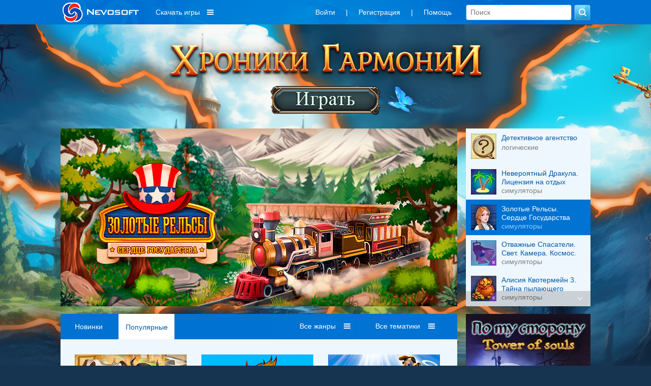

--- FILE ---
content_type: text/html; charset=utf-8
request_url: https://www.nevosoft.ru/games/order-top/platform-pc/tag-%EF%BF%BD%EF%BF%BD%EF%BF%BD%EF%BF%BD%EF%BF%BD%EF%BF%BD%EF%BF%BD%EF%BF%BD%EF%BF%BD%EF%BF%BD%EF%BF%BD%EF%BF%BD%EF%BF%BD%EF%BF%BD%EF%BF%BD%EF%BF%BD%EF%BF%BD%EF%BF%BD
body_size: 15655
content:
<!DOCTYPE html PUBLIC "-//W3C//DTD XHTML 1.0 Transitional//EN" "http://www.w3.org/TR/xhtml1/DTD/xhtml1-transitional.dtd">
<html xmlns="http://www.w3.org/1999/xhtml" xml:lang="en" lang="en">
<head>
    <link rel="image_src" href="https://a.servicecdn.ru/files/media/images/ad/00/000/000/222/logo_nevosoft_150x150.png"/>

    
    <meta name='yandex-verification' content='486238cdbe424d08'/>
    <script type="text/javascript">window.yaContextCb = window.yaContextCb || [];</script>
    <script src="https://yandex.ru/ads/system/context.js" async type="text/javascript"></script>

    <meta http-equiv="cache-control" content="max-age=0"/>
    <meta http-equiv="cache-control" content="no-cache"/>
    <meta http-equiv="expires" content="0"/>
    <meta http-equiv="expires" content="Tue, 01 Jan 1980 1:00:00 GMT"/>
    <meta http-equiv="pragma" content="no-cache"/>

    <meta http-equiv="Content-Type" content="text/html; charset=utf-8"/>
    <link href="/favicon.ico" rel="shortcut icon" type="image/x-icon"/>

     
        <meta name="viewport" content="width=1042">
        
    <script charset="UTF-8" src="//web.webpushs.com/js/push/b99cd7a8a2e0b373421e0dd400aa5747_1.js" async></script>

    <meta name="description" content="скачать компрьютерные игры бесплатно" />
<meta name="keywords" content="скачать бесплатно,игры от nevosoft,игры на pc,игры на компьютер,игры для компьютера,компьютерные игры,популярные" />
<link rel="stylesheet" type="text/css" href="/assets/css-830a83d8b2-v121.css" />
<script type="text/javascript" src="/assets/js-0-8663b6509e-v121.js"></script>
<script type="text/javascript">
/*<![CDATA[*/

        var starVoteUrl = '/rating/starVote';
        var likeUrl = '/rating/like';
        var createCommentUrl = '/create/comment';
        var user = {
            isGuest: 1,
            id: 0
        };
    
/*]]>*/
</script>
<title>Игры, скачать игры на компьютер - игровой портал Nevosoft.ru</title>

    <!-- header:begin -->

<script type="text/javascript">
        (function (i, s, o, g, r, a, m) {
            i['GoogleAnalyticsObject'] = r;
            i[r] = i[r] || function () {
                (i[r].q = i[r].q || []).push(arguments)
            }, i[r].l = 1 * new Date();
            a = s.createElement(o),
                m = s.getElementsByTagName(o)[0];
            a.async = 1;
            a.src = g;
            m.parentNode.insertBefore(a, m)
        })(window, document, 'script', '//www.google-analytics.com/analytics.js', 'ga');

        ga('create', 'UA-334016-2', 'auto');
        ga('send', 'pageview');
    </script>

<!-- header:end -->
        <script src="https://browser.sentry-cdn.com/6.8.0/bundle.tracing.min.js"
            integrity="sha384-PEpz3oi70IBfja8491RPjqj38s8lBU9qHRh+tBurFb6XNetbdvlRXlshYnKzMB0U"
            crossorigin="anonymous"></script>
    <script>
        Sentry.init({
            dsn: "https://8204e81535444a79b679825ba8bf981b@o263716.ingest.sentry.io/5620434",
            release: "new-nevosoft-ru@release",
            integrations: [new Sentry.Integrations.BrowserTracing()],
            tracesSampleRate: 0.01,
        });
    </script>
</head>

<body class=" c_game a_index">

    <!-- Popup BannersWidget -->
        <!-- END Popup BannersWidget -->
    
<div class="top-layout">
    <div class="top width1042 padding15 width1042fix">
       

        <a class="logo boxTop floatLeft" href="/">
                            <img src="/images/logo_nevosoft_150x40_white.png" alt="nevosoft.ru"/>
                    </a>

        
            <!--
                                <div style="color: #fff; float: left; overflow: hidden; line-height:36px; font-size: 14px; margin: 0; padding: 6px 10px;">
                    <a style="color: #fff;" href="/games/order-sale/discount-<? /*= $discountSession->discount_id */ ?>?discount_email=<? /*= $discountSessionEmail */ ?>">
                        <div style="float: left;">
                            <div>Персональная скидка</div>
                        </div>
                        <div style="float: left; margin-left: 8px; padding-top: 3px;">
                            <img src="/images/personal_discount_icon.png?v=1" alt="" style="width: 33px; height: 30px;">
                        </div>
                    </a>
                </div>
            -->            <div class="menu-games hidden980">
                <div class="download-games">Скачать игры</div>
                <div class="sub-download-games">
                    <div class="sub-menu-game-section sub-menu-game-sections">
    <div class="sub-menu-game-header">Разделы</div>
    <div class="sub-menu-game-links">
        <a href="/games/order-top/platform-pc">ТОП игр</a>        <a href="/games/order-new">Новые</a>        <a href="/games/genre-большие игры/order-new">Большие</a>        <!--        -->                <br>
    </div>
</div>

<div class="sub-menu-game-sep">

</div>

<div class="sub-menu-game-section sub-menu-game-tags">
    <div class="sub-menu-game-header">Тематика</div>
    <div class="sub-menu-game-links">
                                            <div class='tags-column-first'>
            <a href="/games/tag-арканоиды/order-new">Арканоиды</a>
                                
            <a href="/games/tag-бегалки/order-new">Бегалки</a>
                                
            <a href="/games/tag-головоломки/order-new">Головоломки</a>
                                
            <a href="/games/tag-гонки/order-new">Гонки</a>
                                
            <a href="/games/tag-детские/order-new">Детские</a>
                                
            <a href="/games/tag-для девочек/order-new">Для девочек</a>
                                
            <a href="/games/tag-загадки/order-new">Загадки</a>
                                
            <a href="/games/tag-зума/order-new">Зума</a>
                                
            <a href="/games/tag-карточные/order-new">Карточные</a>
                                
            <a href="/games/tag-космические/order-new">Космические</a>
            </div>                    <div class='tags-column'>
            <a href="/games/tag-логика/order-new">Логика</a>
                                
            <a href="/games/tag-магия/order-new">Магия</a>
                                
            <a href="/games/tag-маджонги/order-new">Маджонги</a>
                                
            <a href="/games/tag-мозаика/order-new">Мозаика</a>
                                
            <a href="/games/tag-монополия/order-new">Монополия</a>
                                
            <a href="/games/tag-на ферме/order-new">На ферме</a>
                                
            <a href="/games/tag-настольные/order-new">Настольные</a>
                                
            <a href="/games/tag-новогодние/order-new">Новогодние</a>
                                
            <a href="/games/tag-паззлы/order-new">Паззлы</a>
                                
            <a href="/games/tag-платформеры/order-new">Платформеры</a>
            </div>                    <div class='tags-column'>
            <a href="/games/tag-под водой/order-new">Под водой</a>
                                
            <a href="/games/tag-поиск предметов/order-new">Поиск предметов</a>
                                
            <a href="/games/tag-приключения/order-new">Приключения</a>
                                
            <a href="/games/tag-про еду/order-new">Про еду</a>
                                
            <a href="/games/tag-про животных/order-new">Про животных</a>
                                
            <a href="/games/tag-про людей/order-new">Про людей</a>
                                
            <a href="/games/tag-симуляторы/order-new">Симуляторы</a>
                                
            <a href="/games/tag-слова/order-new">Слова</a>
                                
            <a href="/games/tag-стратегии/order-new">Стратегии</a>
                                
            <a href="/games/tag-стрелялки/order-new">Стрелялки</a>
            </div>                    <div class='tags-column'>
            <a href="/games/tag-танчики/order-new">Танчики</a>
                                
            <a href="/games/tag-тетрис/order-new">Тетрис</a>
                                
            <a href="/games/tag-трехмерные/order-new">Трехмерные</a>
                                
            <a href="/games/tag-три в ряд/order-new">Три в ряд</a>
                                
            <a href="/games/tag-шарики/order-new">Шарики</a>
            </div>            </div>
</div>

<div class="sub-menu-game-sep"></div>

<div class="sub-menu-game-section sub-menu-game-series">
    <div class="sub-menu-game-header">Серии игр</div>
    <div class="sub-menu-game-links">
                                            <a href="/games/order-new/series-%D0%97%D0%BE%D0%B2+%D0%B2%D1%80%D0%B5%D0%BC%D0%B5%D0%BD">Зов времен</a>
                                                <a href="/games/order-new/series-%D0%9B%D0%B5%D0%B3%D0%B5%D0%BD%D0%B4%D1%8B+%D0%BF%D0%B8%D1%80%D0%B0%D1%82%D0%BE%D0%B2">Легенды пиратов </a>
                                                <a href="/games/order-new/series-%D0%9F%D0%BE+%D1%81%D0%BB%D0%B5%D0%B4%D0%B0%D0%BC+%D1%87%D1%83%D0%B4%D0%B5%D1%81.+%D0%A1%D0%BB%D0%BE%D0%B6%D0%B8+%D0%BF%D0%B0%D0%B7%D0%BB">По следам чудес. Сложи пазл</a>
                                                <a href="/games/order-new/series-%D0%A2%D0%BE%D1%80%D0%B3%D0%BE%D0%B2%D1%8B%D0%B9+%D0%BF%D0%B5%D1%80%D0%B5%D0%BF%D0%BE%D0%BB%D0%BE%D1%85">Торговый переполох </a>
                                                <a href="/games/order-new/series-%D0%91%D0%B5%D0%B7%D0%B4%D0%BD%D0%B0">Бездна</a>
                                                <a href="/games/order-new/series-%D0%9B%D0%B0%D1%80%D0%B0+%D0%94%D0%B6%D0%BE%D0%BD%D1%81">Лара Джонс</a>
                                                <a href="/games/order-new/series-%D0%96%D0%B5%D1%81%D1%82%D0%BE%D0%BA%D0%B8%D0%B5+%D0%B8%D1%81%D1%82%D0%BE%D1%80%D0%B8%D0%B8">Жестокие истории</a>
                                                <a href="/games/order-new/series-%D0%9F%D0%BE+%D1%82%D1%83+%D1%81%D1%82%D0%BE%D1%80%D0%BE%D0%BD%D1%83.+Tower+of+Souls">По ту сторону. Tower of Souls</a>
                        </div>
</div>
                </div>
            </div>
                    <div class="boxTop floatRight hidden600">
            <form class="search" action="/games" method="GET">            <input placeholder="Поиск" type="text" name="searchquery" id="searchquery" />            <input name="" type="submit" value="" />            </form> 
        </div>   
        <div class="boxTop floatRight">
            <ul class="menu inline-menu menu-others hidden980" id="yw1">
<li class="first"><a data-toggle="modal" data-tab="#login" href="/game/#user-modal">Войти</a></li>
<li>|</li>
<li><a data-toggle="modal" data-tab="#signup" href="/game/#user-modal">Регистрация</a></li>
<li>|</li>
<li class="last"><a href="/help">Помощь</a></li>
</ul>                </div> 

       
    </div>
</div>

<!-- MAIN WRAP -->
<div id="wrap">
    <div class="width1042 width1042fix">
                    <!-- PROMOBACK -->
            <div class="banner-promoback">
        
            

<style>

        #footer .menu li, #footer .menu li a {
        text-shadow: 0 1px 3px #fff;
        color: #ffffff;
    }

    #footer .menu li:hover, #footer .menu li a:hover {
        text-shadow: 0 1px 3px #fff;
        color: #ffffff;
    }

    #footer, #footer div a {
        font-size: 12px;
        color: #ffffff;
    }

    
    html, body {
        height: 100%;
        background: no-repeat center 46px #16334f;
    }

    #promobackLinkImage {
        position: absolute;
        top: 46px;
        left: 0;
        right: 0;
        text-align: center;
        overflow: hidden;
        background: url("https://c.servicecdn.ru/files/2025/01/Background_big (1).jpg") no-repeat center transparent;
    }

    #promobackLinkImage img {
        visibility: hidden;
    }

    #promobackLinkImage .background-image-big {
        display: block;
    }

    #promobackLinkImage .background-image-small {
        display: none;
    }

    @media only screen and (max-width: 1280px) {

        #promobackLinkImage {
            background: url("https://c.servicecdn.ru/files/2025/01/Background_small (1).jpg") no-repeat center transparent;
        }

        #promobackLinkImage .background-image-big {
            display: none;
        }

        #promobackLinkImage .background-image-small {
            display: block;
        }

        #popupPromoMovie .modal-dialog {
            padding: 0 !important;
            width: 1072px !important;
            margin-top: 3% !important;
        }
    }

    /** Осенний задник (временный фикс) **/
    .head-promo-block {
        height: 0 !important;
        padding-top: 190px !important;
    }
</style>

<a id="promobackLinkImage" href="https://www.nevosoft.ru/games/order-new/series-Хроники+гармонии/hit-bnr_promoback"><img class="background-image-big" src="https://c.servicecdn.ru/files/2025/01/Background_big (1).jpg" alt="" /><img class="background-image-small" src="https://c.servicecdn.ru/files/2025/01/Background_small (1).jpg" alt="" /></a>
<div class="head-promo-block">
            </div>        </div>
                <!-- END: PROMOBACK -->
        
        <div class="page">

            <!-- CONTENT -->
            
    
    <!-- CURRENT DATE AND TIME: 2026-01-18 10:03:58 (1768719838) -->
    <div class="carousel">
        <div class="connected-carousels">
            <div class="stage">
                <div class="carousel carousel-stage">
                    <ul>
                                                    <li>
                                <a href="https://www.nevosoft.ru/game-Detective-Agency/platform-pc/hit-bnr_carousel"><img src="https://c.servicecdn.ru/files/2026/01/780x350_banner_DA.jpg" alt="" /></a>                            </li>
                                                    <li>
                                <a href="https://www.nevosoft.ru/game-Incredible-Dracula-12-License-to-Relax-SE/platform-pc/hit-bnr_carousel"><img src="https://c.servicecdn.ru/files/2025/08/780x350_banner_4 (1).jpg" alt="" /></a>                            </li>
                                                    <li>
                                <a href="https://www.nevosoft.ru/game-Golden-Rails-7-The-Heart-of-the-State-SE/platform-pc/hit-bnr_carousel"><img src="https://c.servicecdn.ru/files/2025/06/780x350_banner_1 (2).jpg" alt="" /></a>                            </li>
                                                    <li>
                                <a href="https://www.nevosoft.ru/game-Rescue-Team-19-Lights-Camera-Outer-Space-CE/platform-pc/hit-bnr_carousel"><img src="https://c.servicecdn.ru/files/2025/08/780x350_banner_5.jpg" alt="" /></a>                            </li>
                                                    <li>
                                <a href="https://www.nevosoft.ru/game-Alicia-Quatermain-3-The-Mystery-of-Flaming-Gold-CE/platform-pc/hit-bnr_carousel"><img src="https://c.servicecdn.ru/files/2025/01/780x350_banner.jpg" alt="" /></a>                            </li>
                                                    <li>
                                <a href="https://www.nevosoft.ru/game-12-Labours-of-Hercules-XIV-Message-in-a-Bottle-CE/platform-pc/hit-bnr_carousel"><img src="https://c.servicecdn.ru/files/2025/01/780x350_banner_7.jpg" alt="" /></a>                            </li>
                                                    <li>
                                <a href="https://www.nevosoft.ru/game-Harmony-Chronicles-Demon-of-the-Void-CE/platform-pc/hit-bnr_carousel"><img src="https://c.servicecdn.ru/files/2025/01/780x350_banner_DemonOfTheVoid (2).jpg" alt="" /></a>                            </li>
                                                    <li>
                                <a href="https://www.nevosoft.ru/game-New-Yankee-14-Through-the-History-Mirror-SE/platform-pc/hit-bnr_carousel"><img src="https://c.servicecdn.ru/files/2024/07/780x350_banner_1 (2).jpg" alt="" /></a>                            </li>
                                                    <li>
                                <a href="https://www.nevosoft.ru/game-Harmony-Chronicles-Chaos-Realms-CE/platform-pc/hit-bnr_carousel"><img src="https://c.servicecdn.ru/files/2025/01/780x350_banner_ChaosRealms (1).jpg" alt="" /></a>                            </li>
                                                    <li>
                                <a href="https://www.nevosoft.ru/game-Fables-of-the-Kingdom-5-SE/platform-pc/hit-bnr_carousel"><img src="https://c.servicecdn.ru/files/2023/12/780x350_banner_1-1344.jpg" alt="" /></a>                            </li>
                                            </ul>
                </div>
                <a href="#" class="prev prev-stage">
                    <span class="fa fa-angle-left"></span>
                </a>
                <a href="#" class="next next-stage">
                    <span class="fa fa-angle-right"></span>
                </a>
            </div>

            <div class="navigation">
                <a href="#" class="prev prev-navigation fa fa-angle-up"></a>
                <a href="#" class="next next-navigation fa fa-angle-down"></a>
                <div class="carousel carousel-navigation">
                    <ul>
                                                                                        <li>
                                        <img src="https://c.servicecdn.ru/files/2021/09/icon50/50x50_1-7621.jpg" alt="" />                                        <div>
                                            <div class="game-title">Детективное агентство</div>
                                            <div class="game-desc">логические</div>
                                        </div>
                                    </li>
                                                                                                <li>
                                        <img src="https://c.servicecdn.ru/files/2025/10/icon50/50x50_2 (1).jpg" alt="" />                                        <div>
                                            <div class="game-title">Невероятный Дракула. Лицензия на отдых</div>
                                            <div class="game-desc">симуляторы</div>
                                        </div>
                                    </li>
                                                                                                <li>
                                        <img src="https://c.servicecdn.ru/files/2025/10/icon50/50x50_5.jpg" alt="" />                                        <div>
                                            <div class="game-title">Золотые Рельсы. Сердце Государства</div>
                                            <div class="game-desc">симуляторы</div>
                                        </div>
                                    </li>
                                                                                                <li>
                                        <img src="https://c.servicecdn.ru/files/2025/08/icon50/50x50_7.jpg" alt="" />                                        <div>
                                            <div class="game-title">Отважные Спасатели. Свет. Камера. Космос. Коллекционное издание</div>
                                            <div class="game-desc">симуляторы</div>
                                        </div>
                                    </li>
                                                                                                <li>
                                        <img src="https://c.servicecdn.ru/files/2024/11/icon50/50x50_4 (2).jpg" alt="" />                                        <div>
                                            <div class="game-title">Алисия Квотермейн 3. Тайна пылающего золота. Коллекционное издание</div>
                                            <div class="game-desc">симуляторы</div>
                                        </div>
                                    </li>
                                                                                                <li>
                                        <img src="https://c.servicecdn.ru/files/2025/02/icon50/50x50_3 (2).jpg" alt="" />                                        <div>
                                            <div class="game-title">12 подвигов Геракла XIV. Послание в бутылке. Коллекционное издание</div>
                                            <div class="game-desc">симуляторы</div>
                                        </div>
                                    </li>
                                                                                                <li>
                                        <img src="https://c.servicecdn.ru/files/2024/11/icon50/50x50_6 (2).jpg" alt="" />                                        <div>
                                            <div class="game-title">Хроники Гармонии. Демон пустоты. Коллекционное издание</div>
                                            <div class="game-desc">логические</div>
                                        </div>
                                    </li>
                                                                                                <li>
                                        <img src="https://c.servicecdn.ru/files/2025/02/icon50/50x50_1 (2).jpg" alt="" />                                        <div>
                                            <div class="game-title">Янки. Сквозь зеркало истории</div>
                                            <div class="game-desc">симуляторы</div>
                                        </div>
                                    </li>
                                                                                                <li>
                                        <img src="https://c.servicecdn.ru/files/2024/10/icon50/50x50_1 (1).jpg" alt="" />                                        <div>
                                            <div class="game-title">Хроники Гармонии. Царства Хаоса. Коллекционное издание</div>
                                            <div class="game-desc">поиск предметов</div>
                                        </div>
                                    </li>
                                                                                                <li>
                                        <img src="https://c.servicecdn.ru/files/2024/04/icon50/50x50_2.jpg" alt="" />                                        <div>
                                            <div class="game-title">Сказочное королевство 5</div>
                                            <div class="game-desc">симуляторы</div>
                                        </div>
                                    </li>
                                                    </ul>
                </div>
            </div>
        </div>
    </div>
    <script>
        (function($) {
            // This is the connector function.
            // It connects one item from the navigation carousel to one item from the
            // stage carousel.
            // The default behaviour is, to connect items with the same index from both
            // carousels. This might _not_ work with circular carousels!
            var connector = function(itemNavigation, carouselStage) {
                return carouselStage.jcarousel('items').eq(itemNavigation.index());
            };

            $(function() {
                // Setup the carousels. Adjust the options for both carousels here.
                var carouselStage = $('.carousel-stage').jcarousel({
                    wrap: 'circular'
                }).jcarouselAutoscroll({
                    interval: 4000,
                    autostart: true,
                    target: '+=1'
                });
                var carouselNavigation = $('.carousel-navigation').jcarousel({
                    vertical: true,
                    target: '+=1'
                });

                carouselStage.hover(function() {
                    $(this).jcarouselAutoscroll('stop');
                }, function() {
                    $(this).jcarouselAutoscroll('start');
                });

                carouselNavigation.hover(function() {
                    carouselStage.jcarouselAutoscroll('stop');
                }, function() {
                    carouselStage.jcarouselAutoscroll('start');
                });

                carouselNavigation.on('jcarousel:targetin', 'li', function() {

                });

                // We loop through the items of the navigation carousel and set it up
                // as a control for an item from the stage carousel.
                var countCarouselItems = carouselNavigation.jcarousel('items').length;
                carouselNavigation.jcarousel('items').each(function() {
                    var item = $(this);

                    // This is where we actually connect to items.
                    var target = connector(item, carouselStage);

                    item
                        .on('jcarouselcontrol:active', function() {
                            carouselNavigation.jcarousel('scrollIntoView', this);
                            item.addClass('active');
                            var itemIndex = (item).index();
                            if (itemIndex > 2) {
                                carouselNavigation.jcarousel('scroll', itemIndex - 2);
                            }
                        })
                        .on('jcarouselcontrol:inactive', function() {
                            item.removeClass('active');
                        })
                        .jcarouselControl({
                            target: target,
                            carousel: carouselStage
                        });
                });

                // Setup controls for the stage carousel
                $('.prev-stage')
                    .on('jcarouselcontrol:inactive', function() {
                        $(this).addClass('inactive');
                    })
                    .on('jcarouselcontrol:active', function() {
                        $(this).removeClass('inactive');
                    })
                    .jcarouselControl({
                        target: '-=1'
                    });

                $('.next-stage')
                    .on('jcarouselcontrol:inactive', function() {
                        $(this).addClass('inactive');
                    })
                    .on('jcarouselcontrol:active', function() {
                        $(this).removeClass('inactive');
                    })
                    .jcarouselControl({
                        target: '+=1'
                    });

                // Setup controls for the navigation carousel
                $('.prev-navigation')
                    .on('jcarouselcontrol:inactive', function() {
                        $(this).addClass('inactive');
                    })
                    .on('jcarouselcontrol:active', function() {
                        $(this).removeClass('inactive');
                    })
                    .jcarouselControl({
                        target: '-=3'
                    });

                $('.next-navigation')
                    .on('jcarouselcontrol:inactive', function() {
                        $(this).addClass('inactive');
                    })
                    .on('jcarouselcontrol:active', function() {
                        $(this).removeClass('inactive');
                    })
                    .jcarouselControl({
                        target: '+=3'
                    });
            });
        })(jQuery);
    </script>

    <style>
        /** Stage container **/
        .carousel {
            overflow: hidden;
            margin-bottom: 15px;
        }

        .connected-carousels .stage {
            width: 780px;
            height: 350px;
            float: left;
            position: relative;
        }

        .connected-carousels .photo-credits {
            position: absolute;
            right: 15px;
            bottom: 0;
            font-size: 13px;
            color: #fff;
            text-shadow: 0 0 1px rgba(0, 0, 0, 0.85);
            opacity: .66;
        }

        .connected-carousels .photo-credits a {
            color: #fff;
        }

        /** Navigation container **/

        .connected-carousels .navigation {
            width: 245px;
            height: 350px;
            float: right;
            position: relative;
        }

        /** Shared carousel styles **/

        .connected-carousels .carousel {
            overflow: hidden;
            position: relative;
        }

        .connected-carousels .carousel ul {
            width: 20000em;
            position: relative;
            list-style: none;
            margin: 0;
            padding: 0;
        }

        .connected-carousels .carousel li {
            float: left;
        }

        /** Stage carousel specific styles **/

        .connected-carousels .carousel-stage {
            height: 350px;
        }

        .connected-carousels .stage li img {
            height: 350px;
        }

        /** Navigation carousel specific styles **/

        .connected-carousels .carousel-navigation {
            height: 350px;
            width: 245px;
            /*background: #3d3d3d; BACKUP*/
            background: #eef7fd;
        }

        .connected-carousels .carousel-navigation ul {
            width: 100%;
            height: 20000em;
            position: relative;
            list-style: none;
            margin: 0;
            padding: 0;
        }

        .connected-carousels .carousel-navigation li {
            display: block;
            cursor: pointer;
            height: 70px;
            padding: 10px 10px;
            /*border-top: 1px solid #464646; BACKUP*/
            /*border-top: 1px solid #ccc;*/
            width: 245px;
        }

        .connected-carousels .carousel-navigation li > div {
            float: left;
            width: 155px;
        }

        .connected-carousels .carousel-navigation li img {
            display: block;
            height: 50px;
            float: left;
            margin-right: 10px;
        }

        .connected-carousels .carousel-navigation li .game-title {
            /*color: #4a86c4;*/
            color: #005aa6;
            overflow: hidden;
            max-height: 32px;
            line-height: 17px;
        }

        .connected-carousels .carousel-navigation li.active .game-title {
            color: #fff;
        }

        .connected-carousels .carousel-navigation li .game-desc {
            /*color: #fff; BACKUP*/
            color: #808080;
        }

        .connected-carousels .carousel-navigation li.active .game-desc {
            color: #91caff;
        }

        .connected-carousels .carousel-navigation li.active {
            /*background-color: #2a2a2a; BACKUP*/
            background: #0073d3;
        }

        .connected-carousels .carousel-navigation li.active img {
            border-color: #ccc;
        }

        /** #2a2a2a **/
        /** Stage carousel controls **/

        .connected-carousels .prev-stage,
        .connected-carousels .next-stage {
            display: block;
            position: absolute;
            top: 0;
            width: 50px;
            height: 350px;
            color: #fff;
        }

        .connected-carousels .prev-stage {
            left: 0;
        }

        .connected-carousels .next-stage {
            right: 0;
        }

        .connected-carousels .prev-stage.inactive,
        .connected-carousels .next-stage.inactive {
            display: none;
        }

        .connected-carousels .prev-stage span,
        .connected-carousels .next-stage span {
            display: block;
            position: absolute;
            top: 50%;
            width: 40px;
            height: 40px;
            margin-top: -20px;
            text-align: center;
            background: #000;
            color: #fff;
            text-decoration: none;
            text-shadow: 0 0 1px #000;
            font-size: 38px;
            line-height: 38px;
            -webkit-border-radius: 40px;
            -moz-border-radius: 40px;
            border-radius: 40px;
            opacity: 0.45;
            font-weight: bold;
        }

        .connected-carousels .prev-stage span:hover,
        .connected-carousels .next-stage span:hover {
            opacity: 0.8;
        }

        .connected-carousels .prev-stage span {
            left: 20px;
        }

        .connected-carousels .prev-stage span.fa-angle-left:before {
            margin-left: -3px;
        }

        .connected-carousels .next-stage span {
            right: 20px;
        }

        .connected-carousels .next-stage span.fa-angle-right:before {
            margin-right: -5px;
        }

        /** Navigation carousel controls **/

        .connected-carousels .prev-navigation,
        .connected-carousels .next-navigation {
            display: block;
            position: absolute;
            width: 100%;
            height: 30px;
            background: #000;
            /*background: #000;*/
            opacity: 0.15;
            z-index: 1;
            cursor: pointer;
            color: #fff;
            font-size: 16px;
            padding: 0;
        }

        .connected-carousels .prev-navigation.fa-angle-up,
        .connected-carousels .next-navigation.fa-angle-down {
            font-size: 18px;
            text-align: right;
            text-decoration: none;
            line-height: 30px;
        }

        .connected-carousels .prev-navigation.fa-angle-up:before {
            margin-right: 15px;
        }

        .connected-carousels .next-navigation.fa-angle-down:before {
            margin-right: 15px;
        }

        .connected-carousels .prev-navigation:hover,
        .connected-carousels .next-navigation:hover {
            opacity: 0.7;

        }

        .connected-carousels .prev-navigation {
            right: 0;
            top: 0;
            text-indent: 6px;
        }

        .connected-carousels .next-navigation {
            right: 0;
            bottom: 0;
            text-indent: 20px;
        }

        .connected-carousels .prev-navigation.inactive,
        .connected-carousels .next-navigation.inactive {
            cursor: default;
            opacity: 0;
        }
    </style>

    <div class="column col-content">
        
<!-- GAME LIST (page:1) -->
<div id="game-list" class="block game-list">

            <div class="block-header">

            <div class="games-filters-extra">
                        <a class="" href="/games/order-new/platform-pc">Новинки</a>                    <a class="active" href="/games/order-top/platform-pc">Популярные</a>            
    </div>
            <div class="games-filters">

                                    
                
                
<div class='fake-select' data-name="genre" id="genre_select">
    <span class='list'></span>
    <span class='value'>
        Все жанры    </span>
    <ul style='display:none; width: 132px'>
                
        
        
                                            <li class="">
                    <a href="/games/order-top/platform-pc/genre-логические">логические</a>                </li>
            
            
        
                                            <li class="">
                    <a href="/games/order-top/platform-pc/genre-аркадные">аркадные</a>                </li>
            
            
        
                                            <li class="">
                    <a href="/games/order-top/platform-pc/genre-стрелялки">стрелялки</a>                </li>
            
            
        
                                            <li class="">
                    <a href="/games/order-top/platform-pc/genre-симуляторы">симуляторы</a>                </li>
            
            
        
                                            <li class="">
                    <a href="/games/order-top/platform-pc/genre-поиск предметов">поиск предметов</a>                </li>
            
            
        
            
            
        
                                            <li class="">
                    <a href="/games/order-top/platform-pc/genre-ферма">ферма</a>                </li>
            
            
        
                                            <li class="">
                    <a href="/games/order-top/platform-pc/genre-менеджмент">менеджмент</a>                </li>
            
            
        
                                            <li class="">
                    <a href="/games/order-top/platform-pc/genre-стратегии">стратегии</a>                </li>
            
            
        
                                            <li class="">
                    <a href="/games/order-top/platform-pc/genre-квест">квест</a>                </li>
            
            
        
        <li class="ndd_showMore right-side"><a class="#">показать еще...</a></li>
    </ul>
</div>

                
<div class='fake-select' data-name="tag" id="tag_select">
    <span class='list'></span>
    <span class='value'>
        Все тематики    </span>
    <ul style='display:none; width: 132px'>
                
        
        
                                            <li class="">
                    <a href="/games/order-top/platform-pc/tag-арканоиды">арканоиды</a>                </li>
            
            
        
                                            <li class="">
                    <a href="/games/order-top/platform-pc/tag-бегалки">бегалки</a>                </li>
            
            
        
                                            <li class="">
                    <a href="/games/order-top/platform-pc/tag-головоломки">головоломки</a>                </li>
            
            
        
                                            <li class="">
                    <a href="/games/order-top/platform-pc/tag-гонки">гонки</a>                </li>
            
            
        
                                            <li class="">
                    <a href="/games/order-top/platform-pc/tag-детские">детские</a>                </li>
            
            
        
                                            <li class="">
                    <a href="/games/order-top/platform-pc/tag-для девочек">для девочек</a>                </li>
            
            
        
                                            <li class="">
                    <a href="/games/order-top/platform-pc/tag-загадки">загадки</a>                </li>
            
            
        
                                            <li class="">
                    <a href="/games/order-top/platform-pc/tag-зума">зума</a>                </li>
            
            
        
                                            <li class="">
                    <a href="/games/order-top/platform-pc/tag-карточные">карточные</a>                </li>
            
            
        
                                            <li class="">
                    <a href="/games/order-top/platform-pc/tag-космические">космические</a>                </li>
            
            
        
                                            <li class="">
                    <a href="/games/order-top/platform-pc/tag-логика">логика</a>                </li>
            
            
        
                                            <li class="">
                    <a href="/games/order-top/platform-pc/tag-магия">магия</a>                </li>
            
            
        
                                            <li class="">
                    <a href="/games/order-top/platform-pc/tag-маджонги">маджонги</a>                </li>
            
            
        
                                            <li class="">
                    <a href="/games/order-top/platform-pc/tag-мозаика">мозаика</a>                </li>
            
            
        
                                            <li class="">
                    <a href="/games/order-top/platform-pc/tag-монополия">монополия</a>                </li>
            
            
        
                                            <li class="">
                    <a href="/games/order-top/platform-pc/tag-на ферме">на ферме</a>                </li>
            
            
        
                                            <li class="">
                    <a href="/games/order-top/platform-pc/tag-настольные">настольные</a>                </li>
            
            
        
                                            <li class="">
                    <a href="/games/order-top/platform-pc/tag-новогодние">новогодние</a>                </li>
            
            
        
                                            <li class="">
                    <a href="/games/order-top/platform-pc/tag-паззлы">паззлы</a>                </li>
            
            
        
                                            <li class="">
                    <a href="/games/order-top/platform-pc/tag-платформеры">платформеры</a>                </li>
            
            
        
                                            <li class="">
                    <a href="/games/order-top/platform-pc/tag-под водой">под водой</a>                </li>
            
            
        
                                            <li class="">
                    <a href="/games/order-top/platform-pc/tag-поиск предметов">поиск предметов</a>                </li>
            
            
        
                                            <li class="">
                    <a href="/games/order-top/platform-pc/tag-приключения">приключения</a>                </li>
            
            
        
                                            <li class="">
                    <a href="/games/order-top/platform-pc/tag-про еду">про еду</a>                </li>
            
            
        
                                            <li class="">
                    <a href="/games/order-top/platform-pc/tag-про животных">про животных</a>                </li>
            
            
        
                                            <li class="">
                    <a href="/games/order-top/platform-pc/tag-про людей">про людей</a>                </li>
            
            
        
                                            <li class="">
                    <a href="/games/order-top/platform-pc/tag-симуляторы">симуляторы</a>                </li>
            
            
        
                                            <li class="">
                    <a href="/games/order-top/platform-pc/tag-слова">слова</a>                </li>
            
            
        
                                            <li class="">
                    <a href="/games/order-top/platform-pc/tag-стратегии">стратегии</a>                </li>
            
            
        
                                            <li class="">
                    <a href="/games/order-top/platform-pc/tag-стрелялки">стрелялки</a>                </li>
            
            
        
                                            <li class="">
                    <a href="/games/order-top/platform-pc/tag-танчики">танчики</a>                </li>
            
            
        
                                            <li class="">
                    <a href="/games/order-top/platform-pc/tag-тетрис">тетрис</a>                </li>
            
            
        
                                            <li class="">
                    <a href="/games/order-top/platform-pc/tag-трехмерные">трехмерные</a>                </li>
            
            
        
                                            <li class="">
                    <a href="/games/order-top/platform-pc/tag-три в ряд">три в ряд</a>                </li>
            
            
        
                                            <li class="">
                    <a href="/games/order-top/platform-pc/tag-шарики">шарики</a>                </li>
            
            
        
        <li class="ndd_showMore right-side"><a class="#">показать еще...</a></li>
    </ul>
</div>


            </div>
        </div>
    
    <div class="game-view">
        <div class="block-content">
            
            
            
            
                        
            
    <div id="listView" class="list-view">
<div class="items">

<div class="game">
            <a href="/game-Farm-Frenzy/platform-pc">
            <div class="game-image-wrap">
                <img src="https://c.servicecdn.ru/files/2022/03/220x127_2-8477.jpg">
                
                
                <!-- DISCOUNT: 0 -->
            </div>
        </a>
    
    <div class="title-view">
                <a href="/game-Farm-Frenzy/platform-pc">Веселая Ферма</a>
    </div>

    <div class="text-view">
        Создай высоко- технологичное хозяйство из заброшенного хутора. Почувствуй себе фермером.    </div>

</div>
<div class="game">
            <a href="/game-Super-Cow/platform-pc">
            <div class="game-image-wrap">
                <img src="https://c.servicecdn.ru/files/2016/09/220x127_2-6792.jpg">
                
                
                <!-- DISCOUNT: 0 -->
            </div>
        </a>
    
    <div class="title-view">
                <a href="/game-Super-Cow/platform-pc">Супер Корова</a>
    </div>

    <div class="text-view">
        Супер Корова дает джазу и совершает настоящие подвиги    </div>

</div>
<div class="game">
            <a href="/game-Neighbours-from-Hell/platform-pc">
            <div class="game-image-wrap">
                <img src="https://c.servicecdn.ru/files/2017/06/220x127_1-7846.jpg">
                
                
                <!-- DISCOUNT: 0 -->
            </div>
        </a>
    
    <div class="title-view">
                <a href="/game-Neighbours-from-Hell/platform-pc">Как достать соседа. Сладкая месть</a>
    </div>

    <div class="text-view">
        Отомсти ненавистному соседу, преврати его жизнь в кошмар    </div>

</div>
<div class="game">
            <a href="/game-Farm-Frenzy-2/platform-pc">
            <div class="game-image-wrap">
                <img src="https://c.servicecdn.ru/files/2016/11/220x127-626.jpg">
                
                
                <!-- DISCOUNT: 0 -->
            </div>
        </a>
    
    <div class="title-view">
                <a href="/game-Farm-Frenzy-2/platform-pc">Веселая Ферма&nbsp;2</a>
    </div>

    <div class="text-view">
        Вторая часть полюбившейся игры – симулятора фермы    </div>

</div>
<div class="game">
            <a href="/game-Arctic-Quest-2/platform-pc">
            <div class="game-image-wrap">
                <img src="https://c.servicecdn.ru/files/2016/12/220x127_2-5054.jpg">
                
                
                <!-- DISCOUNT: 0 -->
            </div>
        </a>
    
    <div class="title-view">
                <a href="/game-Arctic-Quest-2/platform-pc">Снежные Загадки&nbsp;2</a>
    </div>

    <div class="text-view">
        Заполняем мозаики цветными фишками чтобы освободить животных     </div>

</div>
<div class="game">
            <a href="/game-Farm-Frenzy-3/platform-pc">
            <div class="game-image-wrap">
                <img src="https://c.servicecdn.ru/files/2016/09/220x127-7693.jpg">
                
                
                <!-- DISCOUNT: 0 -->
            </div>
        </a>
    
    <div class="title-view">
                <a href="/game-Farm-Frenzy-3/platform-pc">Веселая ферма 3. Американский пирог</a>
    </div>

    <div class="text-view">
        Помогите Скарлетт выкупить у банкиров бабушкину ферму.    </div>

</div>
<div class="game">
            <a href="/game-New-York-Mysteries-The-Lantern-of-Souls-CE/platform-pc">
            <div class="game-image-wrap">
                <img src="https://c.servicecdn.ru/files/2016/06/220x127-177.jpg">
                
                
                <!-- DISCOUNT: 0 -->
            </div>
        </a>
    
    <div class="title-view">
                <a href="/game-New-York-Mysteries-The-Lantern-of-Souls-CE/platform-pc">Загадки Нью-Йорка. Фонарь душ. Коллекционное издание</a>
    </div>

    <div class="text-view">
        Простое убийство или поиск истины?    </div>

</div>
<div class="game">
            <a href="/game-Masyanas-Tabloid-Adventures/platform-pc">
            <div class="game-image-wrap">
                <img src="https://c.servicecdn.ru/files/2018/03/220x127_2-7891.jpg">
                
                
                <!-- DISCOUNT: 0 -->
            </div>
        </a>
    
    <div class="title-view">
                <a href="/game-Masyanas-Tabloid-Adventures/platform-pc">Масяня под желтым прессом</a>
    </div>

    <div class="text-view">
        Вместе с Масяней попробуйте себя в роли фоторепортера    </div>

</div>
<div class="game">
            <a href="/game-Masyanya-Beach-Party-Craze/platform-pc">
            <div class="game-image-wrap">
                <img src="https://c.servicecdn.ru/files/2021/12/220x127_2-7239.jpg">
                
                
                <!-- DISCOUNT: 0 -->
            </div>
        </a>
    
    <div class="title-view">
                <a href="/game-Masyanya-Beach-Party-Craze/platform-pc">Масяня и пляжные заморочки</a>
    </div>

    <div class="text-view">
        Бизнес-игра о приключениях Масяни на гавайском побережье    </div>

</div></div>
<div class="keys" style="display:none" title="/games/order-top/platform-pc/tag-%EF%BF%BD%EF%BF%BD%EF%BF%BD%EF%BF%BD%EF%BF%BD%EF%BF%BD%EF%BF%BD%EF%BF%BD%EF%BF%BD%EF%BF%BD%EF%BF%BD%EF%BF%BD%EF%BF%BD%EF%BF%BD%EF%BF%BD%EF%BF%BD%EF%BF%BD%EF%BF%BD"><span>189</span><span>129</span><span>706</span><span>301</span><span>704</span><span>495</span><span>2120</span><span>356</span><span>556</span></div>
</div>    <script>
        $(document).ready(function() {
            $('#game-list-data').data('page', '1');
        });
    </script>

            <div id="loading-container">
                <div id="loading" class="showMore0">
                    <img src="/images/preloader.gif" alt=""/>
                </div>
                <div id="showMore" class="showMore"></div>
            </div>

            

             
        </div>
    </div>

    <div class="block-footer"></div>

        <span id="game-list-data"
          data-page="1"
          data-game-page="2"
          data-game-page-count="1"
          data-name-page="page"
          data-box="#listView"
          data-post="{'notrandom':'1', 'YII_CSRF_TOKEN': '3279eea38d1943b67eab0d391a47e61dcee3ff6a'}"
    ></span>
    <script type="text/javascript">

		$(document).ready(function() {

                        
		});
    </script>
</div>
<!-- END: GAME LIST -->    </div>
    <div class="column col-right">

        <div style="margin-left: 7px">
            <div class="banner-sidebar">
        
                        <div>
            <a href="https://www.nevosoft.ru/game-The-Other-Side-Tower-of-Would-Remaster-CE/platform-pc/hit-bnr_sidebar"><img src="https://c.servicecdn.ru/files/2024/07/253x487_6.jpg" alt="" /></a>        </div>
            </div>
    
                            <div style="width: 245px" class="sidebar-social">
                    <script type="text/javascript" src="//vk.com/js/api/openapi.js?58"></script><!-- VK Widget -->
                    <p></p>
                    <div id="vk_groups" style="margin: 15px 0 15px 0; height: 290px; width: 245px; background: none;">
                        <iframe name="fXD4fcd7" frameborder="0" src="//vk.com/widget_community.php?app=0&amp;width=245px&amp;height=290px&amp;_ver=1&amp;gid=6701427&amp;mode=0&amp;color1=&amp;color2=&amp;color3=&amp;url=https%3A%2F%2Fwww.nevosoft.ru%2Freview%2Fgame-Peacecraft-4%2Fplatform-android&amp;149d2f66fa2" width="245" height="290" scrolling="no" id="vkwidget1" style="overflow: hidden; height: 290px;"></iframe>
                        &nbsp;
                    </div>
                </div>
            

            <!--            <img style="width: 245px; height: 280px;  margin: 5px 0 15px 0" class="coming_soon" src="http://a.servicecdn.ru/img/temp/adv.jpg">-->
        </div>

        <!--        <div class="block last-content">-->
        <!--            <div class="block-header tab-header">-->
        <!--                <div class="menu menu-tabs">-->
        <!--                    -->        <!--                </div>-->
        <!--            </div>-->
                <!--            <div class="tab-content block-content">-->
        <!--                <div class="tab-pane" id="top20">-->
        <!--                </div>-->
        <!--                <div class="tab-pane" id="comment">-->
        <!--                    -->        <!--                </div>-->
        <!--                <div class="tab-pane" id="reference">-->
        <!--                    -->        <!--                </div>-->
        <!--            </div>-->
            </div>

            <!-- END: CONTENT -->

                    </div>
    </div>
</div>
<!-- END: MAIN WRAP -->

<div id="footer" class="width1042 text-center padding15 width1042fix">
    <div class="hidden980">
        <ul class="menu inline-menu" id="yw2">
<li class="first"><a target="_blank" href="http://company.nevosoft.ru/">О компании</a></li>
<li>|</li>
<li><a target="_blank" href="https://www.nevosoft.ru/contents/partnership">Партнерская программа</a></li>
<li>|</li>
<li><a target="_blank" href="https://www.nevosoft.ru/contents/developers">Разработчикам игр</a></li>
<li>|</li>
<li><a href="/support/reviews">Отзывы и пожелания</a></li>
<li>|</li>
<li class="last"><a href="/help">Служба поддержки</a></li>
</ul>    </div>

            <div class="hidden980">
            <ul class="menu inline-menu menu-mini" id="yw3">
<li class="first"><a target="_blank" href="https://www.nevosoft.ru/contents/user_agreement">Пользовательское соглашение</a></li>
<li>|</li>
<li class="last"><a target="_blank" href="https://www.nevosoft.ru/contents/user_rules">Правила для пользователей Nevosoft.ru</a></li>
</ul>        </div>

        <div class="">
            &copy; 2002-2026 <a href="https://nevosoft.ru">Nevosoft</a>. Все права защищены<span class="hidden768">. Все торговые марки являются собственностью их правообладателей.</span>
        </div>
    

</div>


<script>
	$(document).ready(function() {
		if (window.location.hash == '#login' || window.location.hash == '#needAuth') {
			if (window.location.hash == '#needAuth') {
				$('.modal .needAuthText').show();
            }
			$('#user-modal').modal('show');
		}
	});
</script>

<!-- Modal -->
<div class="modal user-login" id="user-modal" tabindex="-1" role="dialog" aria-labelledby="myModalLabel" aria-hidden="true">
    <div class="modal-dialog">
        <div class="block">
            <div class="needAuthText" style="display: none; color:#fff; position: absolute; left: 0; bottom: 100%; margin-bottom: 35px; background: #0072d2; width:100%; padding: 10px 15px; text-align:center; border-radius: 5px; border: 1px solid #fff;">
                Данная страница доступна только авторизованным пользователям. Пожалуйста, войдите или зарегистрируйтесь
            </div>
            <div class="modalLoginText" style="display: none; color:#fff; position: absolute; left: 0; bottom: 100%; margin-bottom: 35px; background: #0072d2; width:100%; padding: 10px 15px; text-align:center; border-radius: 5px; border: 1px solid #fff;">
                Данное действие доступно только авторизованным пользователям
            </div>
            <button type="button" class="modal-close" data-dismiss="modal" aria-hidden="true"></button>
                        <div class="tab-header block-header">
                <div class="menu menu-tabs">
                    <ul class="navigation" id="yw4">
<li class="navigation-tabs first"><a class="item-side center" href="/game/#login">Авторизация</a></li>
<li class="navigation-tabs last"><a class="item-side center" href="/game/#signup">Регистрация</a></li>
</ul>                </div>
            </div>
            <div class="tab-content block-content">
                <div class="tab-pane" id="login">
                    <div class="form">
                        <form role="form" id="login-form" action="/site/login" method="post">                        <div class="form-group">
                            <input class="form-control" placeholder="E-mail" name="LoginForm[username]" id="LoginForm_username" type="text" />                            <div class="errorMessage" id="LoginForm_username_em_" style="display:none"></div>                        </div>
                        <input type="hidden" id="redirect_url" name="redirect_url">
                        <div class="form-group">
                            <input class="form-control" placeholder="Пароль" name="LoginForm[password]" id="LoginForm_password" type="password" />                            <div class="errorMessage" id="LoginForm_password_em_" style="display:none"></div>                        </div>

                        
                        <input class="btn btn-nevo btn-block btn-wide" type="submit" name="yt0" value="Войти" />
                        </form>                        <div style="text-align: center; margin: 15px 0 5px 0;"><a style="text-decoration: none;" href="/site/passwordforgot">Забыли пароль</a></div>
                        <p class="api_links_title">Войти через:</p>
                        <p class="api_links_block">
                            <a class="api_links vk_link" href="/site/authvk/"><span class="icon-area"></span><span class="text-area">Вконтакте</span></a>
                        </p>
                    </div>
                    <!-- form -->
                </div>
                <div class="tab-pane" id="signup">
                    <form role="form" id="signup-form" action="/site/signup" method="post">
                    <div class="form-group">
                        <input class="form-control" placeholder="Login" name="SignupForm[login]" id="SignupForm_login" type="text" maxlength="20" />                        <div class="errorMessage" id="SignupForm_login_em_" style="display:none"></div>                    </div>

                    <div class="form-group">
                        <input class="form-control" placeholder="E - mail" name="SignupForm[email]" id="SignupForm_email" type="text" />                        <div class="errorMessage" id="SignupForm_email_em_" style="display:none"></div>                    </div>

                    <div class="form-group">
                        <input class="form-control" placeholder="Пароль" name="SignupForm[password]" id="SignupForm_password" type="password" />                        <div class="errorMessage" id="SignupForm_password_em_" style="display:none"></div>                    </div>

                    <div class="form-group">
                        <input class="form-control" placeholder="Повторите пароль" name="SignupForm[password2]" id="SignupForm_password2" type="password" />                        <div class="errorMessage" id="SignupForm_password2_em_" style="display:none"></div>                    </div>

                    <input class="btn btn-nevo btn-block btn-wide" type="submit" name="yt1" value="Регистрация" />
                    </form>                    <p class="api_links_title">Зарегистрироваться через:</p>
                    <p class="api_links_block">
                        <a class="api_links vk_link" href="/site/authvk/"><span class="icon-area"></span><span class="text-area">Вконтакте</span></a>
                    </p>
                </div>
            </div>

        </div>
    </div>
    <!-- /.modal-dialog -->
</div><!-- /.modal -->
<div class="scroll-to-top fa fa-angle-up" style="display: none;"></div>



<!-- footer:begin -->

    <noindex>
        <!-- Yandex.Metrika counter -->
        <script type="text/javascript">
            (function (d, w, c) {
                (w[c] = w[c] || []).push(function () {
                    try {
                        w.yaCounter35692850 = new Ya.Metrika({
                            id: 35692850,
                            clickmap: true,
                            trackLinks: true,
                            accurateTrackBounce: true,
                            webvisor: true,
                            trackHash: true
                        });
                    } catch (e) {
                    }
                });

                var n = d.getElementsByTagName("script")[0],
                    s = d.createElement("script"),
                    f = function () {
                        n.parentNode.insertBefore(s, n);
                    };
                s.type = "text/javascript";
                s.async = true;
                s.src = "https://mc.yandex.ru/metrika/watch.js";

                if (w.opera == "[object Opera]") {
                    d.addEventListener("DOMContentLoaded", f, false);
                } else {
                    f();
                }
            })(document, window, "yandex_metrika_callbacks");
        </script>
        <noscript>
            <div><img src="https://mc.yandex.ru/watch/35692850" style="position:absolute; left:-9999px;" alt=""/></div>
        </noscript>
        <!-- /Yandex.Metrika counter -->
    </noindex>

<!-- footer:end --><script type="text/javascript" src="/assets/js-2-6bfdb78dbf-v121.js"></script>
<script type="text/javascript">
/*<![CDATA[*/
jQuery(function($) {
	
	            $('#platform_select').nevoDropDown();
	
	            $('#genre_select').nevoDropDown();
	
	            $('#tag_select').nevoDropDown();
	jQuery('#listView').yiiListView({'ajaxUpdate':[],'ajaxVar':'ajax','pagerClass':'pager','loadingClass':'list-view-loading','sorterClass':'sorter','enableHistory':false});
	
	
	    $('#carouselBannerGenericcarousel').carousel({
	        interval: 5000
	    });
	
	    $('#carouselBannerGenericcarousel .right').click(function(){
	        $('#carouselBannerGenericcarousel').carousel('next');
	    });
	
	    $('#carouselBannerGenericcarousel .left').click(function(){
	        $('#carouselBannerGenericcarousel').carousel('prev');
	    });
	
	    
	jQuery('#login-form').yiiactiveform({'validateOnSubmit':true,'attributes':[{'id':'LoginForm_username','inputID':'LoginForm_username','errorID':'LoginForm_username_em_','model':'LoginForm','name':'username','enableAjaxValidation':true,'clientValidation':function(value, messages, attribute) {
	
	if(jQuery.trim(value)=='') {
		messages.push("E-mail \u043e\u0431\u044f\u0437\u0430\u0442\u0435\u043b\u0435\u043d \u043a \u0437\u0430\u043f\u043e\u043b\u043d\u0435\u043d\u0438\u044e");
	}
	
	
	
	if(jQuery.trim(value)!='' && !value.match(/^[a-zA-Z0-9!#$%&'*+\/=?^_`{|}~-]+(?:\.[a-zA-Z0-9!#$%&'*+\/=?^_`{|}~-]+)*@(?:[a-zA-Z0-9](?:[a-zA-Z0-9-]*[a-zA-Z0-9])?\.)+[a-zA-Z0-9](?:[a-zA-Z0-9-]*[a-zA-Z0-9])?$/)) {
		messages.push("E-mail \u043d\u0435 \u044f\u0432\u043b\u044f\u0435\u0442\u0441\u044f \u043f\u0440\u0430\u0432\u0438\u043b\u044c\u043d\u044b\u043c E-Mail \u0430\u0434\u0440\u0435\u0441\u043e\u043c.");
	}
	
	}},{'id':'LoginForm_password','inputID':'LoginForm_password','errorID':'LoginForm_password_em_','model':'LoginForm','name':'password','enableAjaxValidation':true,'clientValidation':function(value, messages, attribute) {
	
	if(jQuery.trim(value)=='') {
		messages.push("\u041f\u0430\u0440\u043e\u043b\u044c \u043d\u0435\u043e\u0431\u0445\u043e\u0434\u0438\u043c\u043e \u0443\u043a\u0430\u0437\u0430\u0442\u044c");
	}
	
	}}]});
	jQuery('#signup-form').yiiactiveform({'validateOnSubmit':true,'attributes':[{'id':'SignupForm_login','inputID':'SignupForm_login','errorID':'SignupForm_login_em_','model':'SignupForm','name':'login','enableAjaxValidation':true,'clientValidation':function(value, messages, attribute) {
	
	if(jQuery.trim(value)=='') {
		messages.push("\u0412\u0432\u0435\u0434\u0438\u0442\u0435, \u043f\u043e\u0436\u0430\u043b\u0443\u0439\u0441\u0442\u0430, \u0412\u0430\u0448\u0435 \u0438\u043c\u044f \u0438\u043b\u0438 \u043f\u0441\u0435\u0432\u0434\u043e\u043d\u0438\u043c");
	}
	
	
	if(jQuery.trim(value)!='') {
		
	if(value.length<3) {
		messages.push("\u0414\u043b\u0438\u043d\u043d\u0430 \u0438\u043c\u0435\u043d\u0438 \u0438\u043b\u0438 \u043f\u0441\u0435\u0432\u0434\u043e\u043d\u0438\u043c\u0430 \u0434\u043e\u043b\u0436\u043d\u0430 \u0431\u044b\u0442\u044c \u043d\u0435 \u043c\u0435\u043d\u0435\u0435 3 \u0431\u0443\u043a\u0432 \u0438\u043b\u0438 \u0446\u0438\u0444\u0440");
	}
	
	if(value.length>20) {
		messages.push("\u0414\u043b\u0438\u043d\u043d\u0430 \u0438\u043c\u0435\u043d\u0438 \u0438\u043b\u0438 \u043f\u0441\u0435\u0432\u0434\u043e\u043d\u0438\u043c\u0430 \u0434\u043e\u043b\u0436\u043d\u0430 \u0431\u044b\u0442\u044c \u043d\u0435 \u0431\u043e\u043b\u0435\u0435 20 \u0431\u0443\u043a\u0432 \u0438\u043b\u0438 \u0446\u0438\u0444\u0440");
	}
	
	}
	
	
	if(jQuery.trim(value)!='' && !value.match(/^[0-9A-Za-zА-Яа-яЁё\_\-]+$/i)) {
		messages.push("\u0418\u043c\u044f \u0438\u043b\u0438 \u043f\u0441\u0435\u0432\u0434\u043e\u043d\u0438\u043c \u043c\u043e\u0433\u0443\u0442 \u0441\u043e\u0434\u0435\u0440\u0436\u0430\u0442\u044c \u0442\u043e\u043b\u044c\u043a\u043e \u0441\u0438\u043c\u0432\u043e\u043b\u044b \"-\", \"_\", \u0446\u0438\u0444\u0440\u044b \u0438 \u0431\u0443\u043a\u0432\u044b \u0440\u0443\u0441\u0441\u043a\u043e\u0433\u043e \u0438\u043b\u0438 \u0430\u043d\u0433\u043b\u0438\u0439\u0441\u043a\u043e\u0433\u043e \u044f\u0437\u044b\u043a\u0430");
	}
	
	}},{'id':'SignupForm_email','inputID':'SignupForm_email','errorID':'SignupForm_email_em_','model':'SignupForm','name':'email','enableAjaxValidation':true,'clientValidation':function(value, messages, attribute) {
	
	if(jQuery.trim(value)=='') {
		messages.push("\u0410\u0434\u0440\u0435\u0441 \u044d\u043b\u0435\u043a\u0442\u0440\u043e\u043d\u043d\u043e\u0439 \u043f\u043e\u0447\u0442\u044b \u043e\u0431\u044f\u0437\u0430\u0442\u0435\u043b\u0435\u043d \u043a \u0437\u0430\u043f\u043e\u043b\u043d\u0435\u043d\u0438\u044e");
	}
	
	
	
	if(jQuery.trim(value)!='' && !value.match(/^[a-zA-Z0-9!#$%&'*+\/=?^_`{|}~-]+(?:\.[a-zA-Z0-9!#$%&'*+\/=?^_`{|}~-]+)*@(?:[a-zA-Z0-9](?:[a-zA-Z0-9-]*[a-zA-Z0-9])?\.)+[a-zA-Z0-9](?:[a-zA-Z0-9-]*[a-zA-Z0-9])?$/)) {
		messages.push("\u0412\u0432\u0435\u0434\u0435\u043d\u043d\u044b\u0439 \u0442\u0435\u043a\u0441\u0442 \u043d\u0435 \u044f\u0432\u043b\u044f\u0435\u0442\u0441\u044f \u0430\u0434\u0440\u0435\u0441\u043e\u043c \u044d\u043b\u0435\u043a\u0442\u0440\u043e\u043d\u043d\u043e\u0439 \u043f\u043e\u0447\u0442\u044b");
	}
	
	}},{'id':'SignupForm_password','inputID':'SignupForm_password','errorID':'SignupForm_password_em_','model':'SignupForm','name':'password','enableAjaxValidation':true,'clientValidation':function(value, messages, attribute) {
	
	if(jQuery.trim(value)=='') {
		messages.push("\u041f\u0430\u0440\u043e\u043b\u044c \u043d\u0435\u043e\u0431\u0445\u043e\u0434\u0438\u043c\u043e \u0443\u043a\u0430\u0437\u0430\u0442\u044c");
	}
	
	}},{'id':'SignupForm_password2','inputID':'SignupForm_password2','errorID':'SignupForm_password2_em_','model':'SignupForm','name':'password2','enableAjaxValidation':true,'clientValidation':function(value, messages, attribute) {
	
	if(jQuery.trim(value)=='') {
		messages.push("\u041d\u0435\u043e\u0431\u0445\u043e\u0434\u0438\u043c\u043e \u043f\u043e\u0434\u0442\u0432\u0435\u0440\u0434\u0438\u0442\u044c \u0432\u0432\u0435\u0434\u0451\u043d\u043d\u044b\u0439 \u0432\u044b\u0448\u0435 \u041f\u0430\u0440\u043e\u043b\u044c");
	}
	
	}}]});
});
/*]]>*/
</script>
</body>
</html>


--- FILE ---
content_type: application/javascript
request_url: https://www.nevosoft.ru/assets/js-2-6bfdb78dbf-v121.js
body_size: 95653
content:
/*** Script File: /assets/32f436c6/listview/jquery.yiilistview.js, Original size: 5,582, Compressed size: 2,891 ***/
(function($){$.fn.yiiListView=function(options){return this.each(function(){var settings=$.extend({},$.fn.yiiListView.defaults,options||{}),$this=$(this),id=$this.attr('id');if(settings.updateSelector==undefined)settings.updateSelector='#'+id+' .'+settings.pagerClass.replace(/\s+/g,'.')+' a, #'+id+' .'+settings.sorterClass.replace(/\s+/g,'.')+' a';$.fn.yiiListView.settings[id]=settings;if(settings.ajaxUpdate.length>0){$(document).on('click.yiiListView',settings.updateSelector,function(){if(settings.enableHistory&&window.History.enabled){var url=$(this).attr('href').split('?'),params=$.deparam.querystring('?'+url[1]);delete params[settings.ajaxVar];window.History.pushState(null,document.title,decodeURIComponent($.param.querystring(url[0],params)))}else $.fn.yiiListView.update(id,{url:$(this).attr('href')});return false});if(settings.enableHistory&&window.History.enabled)$(window).bind('statechange',function(){var State=window.History.getState();$.fn.yiiListView.update(id,{url:State.url})})}})};$.fn.yiiListView.defaults={ajaxUpdate:[],ajaxVar:'ajax',pagerClass:'pager',loadingClass:'loading',sorterClass:'sorter'};$.fn.yiiListView.settings={};$.fn.yiiListView.getKey=function(id,index){return $('#'+id+' > div.keys > span:eq('+index+')').text()};$.fn.yiiListView.getUrl=function(id){var settings=$.fn.yiiListView.settings[id];return settings.url||$('#'+id+' > div.keys').attr('title')};$.fn.yiiListView.update=function(id,options){var customError,settings=$.fn.yiiListView.settings[id];if(options&&options.error!==undefined){customError=options.error;delete options.error};$('#'+id).addClass(settings.loadingClass);options=$.extend({type:'GET',url:$.fn.yiiListView.getUrl(id),success:function(data,status){$.each(settings.ajaxUpdate,function(i,v){var id='#'+v;$(id).replaceWith($(id,'<div>'+data+'</div>'))});if(settings.afterAjaxUpdate!=undefined)settings.afterAjaxUpdate(id,data);$('#'+id).removeClass(settings.loadingClass)},error:function(XHR,textStatus,errorThrown){var ret,err;$('#'+id).removeClass(settings.loadingClass);if(XHR.readyState===0||XHR.status===0)return;if(customError!==undefined){ret=customError(XHR);if(ret!==undefined&&!ret)return};switch(textStatus){case'timeout':err='The request timed out!';break;case'parsererror':err='Parser error!';break;case'error':if(XHR.status&&!/^\s*$/.test(XHR.status)){err='Error '+XHR.status}else err='Error';if(XHR.responseText&&!/^\s*$/.test(XHR.responseText))err=err+': '+XHR.responseText;break};if(settings.ajaxUpdateError!==undefined){settings.ajaxUpdateError(XHR,textStatus,errorThrown,err)}else if(err)alert(err)}},options||{});if(options.data!=undefined&&options.type=='GET'){options.url=$.param.querystring(options.url,options.data);options.data={}};options.url=$.param.querystring(options.url,settings.ajaxVar+'='+id);if(settings.beforeAjaxUpdate!=undefined)settings.beforeAjaxUpdate(id);$.ajax(options)}})(jQuery)
;
/*** Script File: /assets/d81217b2/js/banner.js, Original size: 534, Compressed size: 408 ***/
$(document).ready(function(){$('.footer_banner .row .hover').hover(function(e){$('.slide_up').stop(true,true).animate({bottom:28})});var close_footer_ban=function(){$('.slide_up').stop(true,true).animate({bottom:28-($('.slide_up').height()+8)});return false};$('.slide_up').css('bottom',28-($('.slide_up').height()+8));$('.footer_banner').hover(null,close_footer_ban).find('.close').click(close_footer_ban)})
;
/*** Script File: /js/jquery.addcontent.js, Original size: 3,428, Compressed size: 1,263 ***/
(function($){var loadingFlag=false;$.fn.addcontent=function(options){if(this.length===0)return this;if(this.length>1){this.each(function(){$(this).addcontent(options)});return this};var el=this;if($(el).data('addcontent'))return;var ob={};ob.s=options;var init=function(){if($(el).data('addcontent'))return;ob.gameShowMore=el.next('div.showMore');ob.listView=$(ob.s.box);ob.gamePage=ob.s.gamePage;if(ob.s.but!==undefined){$(ob.s.but).on('click',showMore)}else{scrollGameShowMore();$(window).scroll(scrollGameShowMore)}},scrollGameShowMore=function(){if(ob.s.gamePage&&ob.s.gamePageCount)if(ob.s.gamePage<=ob.s.gamePageCount&&ob.gameShowMore.length&&parseInt($(window).scrollTop()+$(window).height())>=parseInt(ob.gameShowMore.offset().top))showMore()},showMore=function(){if(loadingFlag)return false;if(ob.gamePage<=ob.s.gamePageCount){loadingFlag=true;el.show();ob.gameShowMore.hide();ob.s.datav[ob.s.namePage]=ob.gamePage;$.ajax({type:'post',url:window.location.href,data:ob.s.datav,dataType:"html",success:function(data){ob.gamePage++;if(data)loadingFlag=false;el.hide();ob.listView.append(data);ob.gameShowMore.show();if(ob.s.but!==undefined&&ob.gamePage>=ob.s.gamePageCount)$(ob.s.but).hide()}})};return false};init();$(el).data('addcontent',this)}})(jQuery)
;
/*** Script File: /js/bootstrap.min.js ***/
/*!
 * Bootstrap v3.0.0
 *
 * Copyright 2013 Twitter, Inc
 * Licensed under the Apache License v2.0
 * http://www.apache.org/licenses/LICENSE-2.0
 *
 * Designed and built with all the love in the world @twitter by @mdo and @fat.
 */

+function(a){"use strict";var b='[data-dismiss="alert"]',c=function(c){a(c).on("click",b,this.close)};c.prototype.close=function(b){function f(){e.trigger("closed.bs.alert").remove()}var c=a(this),d=c.attr("data-target");d||(d=c.attr("href"),d=d&&d.replace(/.*(?=#[^\s]*$)/,""));var e=a(d);b&&b.preventDefault(),e.length||(e=c.hasClass("alert")?c:c.parent()),e.trigger(b=a.Event("close.bs.alert"));if(b.isDefaultPrevented())return;e.removeClass("in"),a.support.transition&&e.hasClass("fade")?e.one(a.support.transition.end,f).emulateTransitionEnd(150):f()};var d=a.fn.alert;a.fn.alert=function(b){return this.each(function(){var d=a(this),e=d.data("bs.alert");e||d.data("bs.alert",e=new c(this)),typeof b=="string"&&e[b].call(d)})},a.fn.alert.Constructor=c,a.fn.alert.noConflict=function(){return a.fn.alert=d,this},a(document).on("click.bs.alert.data-api",b,c.prototype.close)}(window.jQuery),+function(a){"use strict";var b=function(c,d){this.$element=a(c),this.options=a.extend({},b.DEFAULTS,d)};b.DEFAULTS={loadingText:"loading..."},b.prototype.setState=function(a){var b="disabled",c=this.$element,d=c.is("input")?"val":"html",e=c.data();a+="Text",e.resetText||c.data("resetText",c[d]()),c[d](e[a]||this.options[a]),setTimeout(function(){a=="loadingText"?c.addClass(b).attr(b,b):c.removeClass(b).removeAttr(b)},0)},b.prototype.toggle=function(){var a=this.$element.closest('[data-toggle="buttons"]');if(a.length){var b=this.$element.find("input").prop("checked",!this.$element.hasClass("active")).trigger("change");b.prop("type")==="radio"&&a.find(".active").removeClass("active")}this.$element.toggleClass("active")};var c=a.fn.button;a.fn.button=function(c){return this.each(function(){var d=a(this),e=d.data("bs.button"),f=typeof c=="object"&&c;e||d.data("bs.button",e=new b(this,f)),c=="toggle"?e.toggle():c&&e.setState(c)})},a.fn.button.Constructor=b,a.fn.button.noConflict=function(){return a.fn.button=c,this},a(document).on("click.bs.button.data-api","[data-toggle^=button]",function(b){var c=a(b.target);c.hasClass("btn")||(c=c.closest(".btn")),c.button("toggle"),b.preventDefault()})}(window.jQuery),+function(a){"use strict";var b=function(b,c){this.$element=a(b),this.$indicators=this.$element.find(".carousel-indicators"),this.options=c,this.paused=this.sliding=this.interval=this.$active=this.$items=null,this.options.pause=="hover"&&this.$element.on("mouseenter",a.proxy(this.pause,this)).on("mouseleave",a.proxy(this.cycle,this))};b.DEFAULTS={interval:5e3,pause:"hover",wrap:!0},b.prototype.cycle=function(b){return b||(this.paused=!1),this.interval&&clearInterval(this.interval),this.options.interval&&!this.paused&&(this.interval=setInterval(a.proxy(this.next,this),this.options.interval)),this},b.prototype.getActiveIndex=function(){return this.$active=this.$element.find(".item.active"),this.$items=this.$active.parent().children(),this.$items.index(this.$active)},b.prototype.to=function(b){var c=this,d=this.getActiveIndex();if(b>this.$items.length-1||b<0)return;return this.sliding?this.$element.one("slid",function(){c.to(b)}):d==b?this.pause().cycle():this.slide(b>d?"next":"prev",a(this.$items[b]))},b.prototype.pause=function(b){return b||(this.paused=!0),this.$element.find(".next, .prev").length&&a.support.transition.end&&(this.$element.trigger(a.support.transition.end),this.cycle(!0)),this.interval=clearInterval(this.interval),this},b.prototype.next=function(){if(this.sliding)return;return this.slide("next")},b.prototype.prev=function(){if(this.sliding)return;return this.slide("prev")},b.prototype.slide=function(b,c){var d=this.$element.find(".item.active"),e=c||d[b](),f=this.interval,g=b=="next"?"left":"right",h=b=="next"?"first":"last",i=this;if(!e.length){if(!this.options.wrap)return;e=this.$element.find(".item")[h]()}this.sliding=!0,f&&this.pause();var j=a.Event("slide.bs.carousel",{relatedTarget:e[0],direction:g});if(e.hasClass("active"))return;this.$indicators.length&&(this.$indicators.find(".active").removeClass("active"),this.$element.one("slid",function(){var b=a(i.$indicators.children()[i.getActiveIndex()]);b&&b.addClass("active")}));if(a.support.transition&&this.$element.hasClass("slide")){this.$element.trigger(j);if(j.isDefaultPrevented())return;e.addClass(b),e[0].offsetWidth,d.addClass(g),e.addClass(g),d.one(a.support.transition.end,function(){e.removeClass([b,g].join(" ")).addClass("active"),d.removeClass(["active",g].join(" ")),i.sliding=!1,setTimeout(function(){i.$element.trigger("slid")},0)}).emulateTransitionEnd(600)}else{this.$element.trigger(j);if(j.isDefaultPrevented())return;d.removeClass("active"),e.addClass("active"),this.sliding=!1,this.$element.trigger("slid")}return f&&this.cycle(),this};var c=a.fn.carousel;a.fn.carousel=function(c){return this.each(function(){var d=a(this),e=d.data("bs.carousel"),f=a.extend({},b.DEFAULTS,d.data(),typeof c=="object"&&c),g=typeof c=="string"?c:f.slide;e||d.data("bs.carousel",e=new b(this,f)),typeof c=="number"?e.to(c):g?e[g]():f.interval&&e.pause().cycle()})},a.fn.carousel.Constructor=b,a.fn.carousel.noConflict=function(){return a.fn.carousel=c,this},a(document).on("click.bs.carousel.data-api","[data-slide], [data-slide-to]",function(b){var c=a(this),d,e=a(c.attr("data-target")||(d=c.attr("href"))&&d.replace(/.*(?=#[^\s]+$)/,"")),f=a.extend({},e.data(),c.data()),g=c.attr("data-slide-to");g&&(f.interval=!1),e.carousel(f),(g=c.attr("data-slide-to"))&&e.data("bs.carousel").to(g),b.preventDefault()}),a(window).on("load",function(){a('[data-ride="carousel"]').each(function(){var b=a(this);b.carousel(b.data())})})}(window.jQuery),+function(a){function e(){a(b).remove(),a(c).each(function(b){var c=f(a(this));if(!c.hasClass("open"))return;c.trigger(b=a.Event("hide.bs.dropdown"));if(b.isDefaultPrevented())return;c.removeClass("open").trigger("hidden.bs.dropdown")})}function f(b){var c=b.attr("data-target");c||(c=b.attr("href"),c=c&&/#/.test(c)&&c.replace(/.*(?=#[^\s]*$)/,""));var d=c&&a(c);return d&&d.length?d:b.parent()}"use strict";var b=".dropdown-backdrop",c="[data-toggle=dropdown]",d=function(b){var c=a(b).on("click.bs.dropdown",this.toggle)};d.prototype.toggle=function(b){var c=a(this);if(c.is(".disabled, :disabled"))return;var d=f(c),g=d.hasClass("open");e();if(!g){"ontouchstart"in document.documentElement&&!d.closest(".navbar-nav").length&&a('<div class="dropdown-backdrop"/>').insertAfter(a(this)).on("click",e),d.trigger(b=a.Event("show.bs.dropdown"));if(b.isDefaultPrevented())return;d.toggleClass("open").trigger("shown.bs.dropdown"),c.focus()}return!1},d.prototype.keydown=function(b){if(!/(38|40|27)/.test(b.keyCode))return;var d=a(this);b.preventDefault(),b.stopPropagation();if(d.is(".disabled, :disabled"))return;var e=f(d),g=e.hasClass("open");if(!g||g&&b.keyCode==27)return b.which==27&&e.find(c).focus(),d.click();var h=a("[role=menu] li:not(.divider):visible a",e);if(!h.length)return;var i=h.index(h.filter(":focus"));b.keyCode==38&&i>0&&i--,b.keyCode==40&&i<h.length-1&&i++,~i||(i=0),h.eq(i).focus()};var g=a.fn.dropdown;a.fn.dropdown=function(b){return this.each(function(){var c=a(this),e=c.data("dropdown");e||c.data("dropdown",e=new d(this)),typeof b=="string"&&e[b].call(c)})},a.fn.dropdown.Constructor=d,a.fn.dropdown.noConflict=function(){return a.fn.dropdown=g,this},a(document).on("click.bs.dropdown.data-api",e).on("click.bs.dropdown.data-api",".dropdown form",function(a){a.stopPropagation()}).on("click.bs.dropdown.data-api",c,d.prototype.toggle).on("keydown.bs.dropdown.data-api",c+", [role=menu]",d.prototype.keydown)}(window.jQuery),+function(a){"use strict";var b=function(b,c){this.options=c,this.$element=a(b),this.$backdrop=this.isShown=null,this.options.remote&&this.$element.load(this.options.remote)};b.DEFAULTS={backdrop:!0,keyboard:!0,show:!0},b.prototype.toggle=function(a){return this[this.isShown?"hide":"show"](a)},b.prototype.show=function(b){var c=this,d=a.Event("show.bs.modal",{relatedTarget:b});this.$element.trigger(d);if(this.isShown||d.isDefaultPrevented())return;this.isShown=!0,this.escape(),this.$element.on("click.dismiss.modal",'[data-dismiss="modal"]',a.proxy(this.hide,this)),this.backdrop(function(){var d=a.support.transition&&c.$element.hasClass("fade");c.$element.parent().length||c.$element.appendTo(document.body),c.$element.show(),d&&c.$element[0].offsetWidth,c.$element.addClass("in").attr("aria-hidden",!1),c.enforceFocus();var e=a.Event("shown.bs.modal",{relatedTarget:b});d?c.$element.find(".modal-dialog").one(a.support.transition.end,function(){c.$element.focus().trigger(e)}).emulateTransitionEnd(300):c.$element.focus().trigger(e)})},b.prototype.hide=function(b){b&&b.preventDefault(),b=a.Event("hide.bs.modal"),this.$element.trigger(b);if(!this.isShown||b.isDefaultPrevented())return;this.isShown=!1,this.escape(),a(document).off("focusin.bs.modal"),this.$element.removeClass("in").attr("aria-hidden",!0).off("click.dismiss.modal"),a.support.transition&&this.$element.hasClass("fade")?this.$element.one(a.support.transition.end,a.proxy(this.hideModal,this)).emulateTransitionEnd(300):this.hideModal()},b.prototype.enforceFocus=function(){a(document).off("focusin.bs.modal").on("focusin.bs.modal",a.proxy(function(a){this.$element[0]!==a.target&&!this.$element.has(a.target).length&&this.$element.focus()},this))},b.prototype.escape=function(){this.isShown&&this.options.keyboard?this.$element.on("keyup.dismiss.bs.modal",a.proxy(function(a){a.which==27&&this.hide()},this)):this.isShown||this.$element.off("keyup.dismiss.bs.modal")},b.prototype.hideModal=function(){var a=this;this.$element.hide(),this.backdrop(function(){a.removeBackdrop(),a.$element.trigger("hidden.bs.modal")})},b.prototype.removeBackdrop=function(){this.$backdrop&&this.$backdrop.remove(),this.$backdrop=null},b.prototype.backdrop=function(b){var c=this,d=this.$element.hasClass("fade")?"fade":"";if(this.isShown&&this.options.backdrop){var e=a.support.transition&&d;this.$backdrop=a('<div class="modal-backdrop '+d+'" />').appendTo(document.body),this.$element.on("click.dismiss.modal",a.proxy(function(a){if(a.target!==a.currentTarget)return;this.options.backdrop=="static"?this.$element[0].focus.call(this.$element[0]):this.hide.call(this)},this)),e&&this.$backdrop[0].offsetWidth,this.$backdrop.addClass("in");if(!b)return;e?this.$backdrop.one(a.support.transition.end,b).emulateTransitionEnd(150):b()}else!this.isShown&&this.$backdrop?(this.$backdrop.removeClass("in"),a.support.transition&&this.$element.hasClass("fade")?this.$backdrop.one(a.support.transition.end,b).emulateTransitionEnd(150):b()):b&&b()};var c=a.fn.modal;a.fn.modal=function(c,d){return this.each(function(){var e=a(this),f=e.data("bs.modal"),g=a.extend({},b.DEFAULTS,e.data(),typeof c=="object"&&c);f||e.data("bs.modal",f=new b(this,g)),typeof c=="string"?f[c](d):g.show&&f.show(d)})},a.fn.modal.Constructor=b,a.fn.modal.noConflict=function(){return a.fn.modal=c,this},a(document).on("click.bs.modal.data-api",'[data-toggle="modal"]',function(b){var c=a(this),d=c.attr("href"),e=a(c.attr("data-target")||d&&d.replace(/.*(?=#[^\s]+$)/,"")),f=e.data("modal")?"toggle":a.extend({remote:!/#/.test(d)&&d},e.data(),c.data());b.preventDefault(),e.modal(f,this).one("hide",function(){c.is(":visible")&&c.focus()})}),a(document).on("show.bs.modal",".modal",function(){a(document.body).addClass("modal-open")}).on("hidden.bs.modal",".modal",function(){a(document.body).removeClass("modal-open")})}(window.jQuery),+function(a){"use strict";var b=function(a,b){this.type=this.options=this.enabled=this.timeout=this.hoverState=this.$element=null,this.init("tooltip",a,b)};b.DEFAULTS={animation:!0,placement:"top",selector:!1,template:'<div class="tooltip"><div class="tooltip-arrow"></div><div class="tooltip-inner"></div></div>',trigger:"hover focus",title:"",delay:0,html:!1,container:!1},b.prototype.init=function(b,c,d){this.enabled=!0,this.type=b,this.$element=a(c),this.options=this.getOptions(d);var e=this.options.trigger.split(" ");for(var f=e.length;f--;){var g=e[f];if(g=="click")this.$element.on("click."+this.type,this.options.selector,a.proxy(this.toggle,this));else if(g!="manual"){var h=g=="hover"?"mouseenter":"focus",i=g=="hover"?"mouseleave":"blur";this.$element.on(h+"."+this.type,this.options.selector,a.proxy(this.enter,this)),this.$element.on(i+"."+this.type,this.options.selector,a.proxy(this.leave,this))}}this.options.selector?this._options=a.extend({},this.options,{trigger:"manual",selector:""}):this.fixTitle()},b.prototype.getDefaults=function(){return b.DEFAULTS},b.prototype.getOptions=function(b){return b=a.extend({},this.getDefaults(),this.$element.data(),b),b.delay&&typeof b.delay=="number"&&(b.delay={show:b.delay,hide:b.delay}),b},b.prototype.getDelegateOptions=function(){var b={},c=this.getDefaults();return this._options&&a.each(this._options,function(a,d){c[a]!=d&&(b[a]=d)}),b},b.prototype.enter=function(b){var c=b instanceof this.constructor?b:a(b.currentTarget)[this.type](this.getDelegateOptions()).data("bs."+this.type);clearTimeout(c.timeout),c.hoverState="in";if(!c.options.delay||!c.options.delay.show)return c.show();c.timeout=setTimeout(function(){c.hoverState=="in"&&c.show()},c.options.delay.show)},b.prototype.leave=function(b){var c=b instanceof this.constructor?b:a(b.currentTarget)[this.type](this.getDelegateOptions()).data("bs."+this.type);clearTimeout(c.timeout),c.hoverState="out";if(!c.options.delay||!c.options.delay.hide)return c.hide();c.timeout=setTimeout(function(){c.hoverState=="out"&&c.hide()},c.options.delay.hide)},b.prototype.show=function(){var b=a.Event("show.bs."+this.type);if(this.hasContent()&&this.enabled){this.$element.trigger(b);if(b.isDefaultPrevented())return;var c=this.tip();this.setContent(),this.options.animation&&c.addClass("fade");var d=typeof this.options.placement=="function"?this.options.placement.call(this,c[0],this.$element[0]):this.options.placement,e=/\s?auto?\s?/i,f=e.test(d);f&&(d=d.replace(e,"")||"top"),c.detach().css({top:0,left:0,display:"block"}).addClass(d),this.options.container?c.appendTo(this.options.container):c.insertAfter(this.$element);var g=this.getPosition(),h=c[0].offsetWidth,i=c[0].offsetHeight;if(f){var j=this.$element.parent(),k=d,l=document.documentElement.scrollTop||document.body.scrollTop,m=this.options.container=="body"?window.innerWidth:j.outerWidth(),n=this.options.container=="body"?window.innerHeight:j.outerHeight(),o=this.options.container=="body"?0:j.offset().left;d=d=="bottom"&&g.top+g.height+i-l>n?"top":d=="top"&&g.top-l-i<0?"bottom":d=="right"&&g.right+h>m?"left":d=="left"&&g.left-h<o?"right":d,c.removeClass(k).addClass(d)}var p=this.getCalculatedOffset(d,g,h,i);this.applyPlacement(p,d),this.$element.trigger("shown.bs."+this.type)}},b.prototype.applyPlacement=function(a,b){var c,d=this.tip(),e=d[0].offsetWidth,f=d[0].offsetHeight,g=parseInt(d.css("margin-top"),10),h=parseInt(d.css("margin-left"),10);isNaN(g)&&(g=0),isNaN(h)&&(h=0),a.top=a.top+g,a.left=a.left+h,d.offset(a).addClass("in");var i=d[0].offsetWidth,j=d[0].offsetHeight;b=="top"&&j!=f&&(c=!0,a.top=a.top+f-j);if(/bottom|top/.test(b)){var k=0;a.left<0&&(k=a.left*-2,a.left=0,d.offset(a),i=d[0].offsetWidth,j=d[0].offsetHeight),this.replaceArrow(k-e+i,i,"left")}else this.replaceArrow(j-f,j,"top");c&&d.offset(a)},b.prototype.replaceArrow=function(a,b,c){this.arrow().css(c,a?50*(1-a/b)+"%":"")},b.prototype.setContent=function(){var a=this.tip(),b=this.getTitle();a.find(".tooltip-inner")[this.options.html?"html":"text"](b),a.removeClass("fade in top bottom left right")},b.prototype.hide=function(){function e(){b.hoverState!="in"&&c.detach()}var b=this,c=this.tip(),d=a.Event("hide.bs."+this.type);this.$element.trigger(d);if(d.isDefaultPrevented())return;return c.removeClass("in"),a.support.transition&&this.$tip.hasClass("fade")?c.one(a.support.transition.end,e).emulateTransitionEnd(150):e(),this.$element.trigger("hidden.bs."+this.type),this},b.prototype.fixTitle=function(){var a=this.$element;(a.attr("title")||typeof a.attr("data-original-title")!="string")&&a.attr("data-original-title",a.attr("title")||"").attr("title","")},b.prototype.hasContent=function(){return this.getTitle()},b.prototype.getPosition=function(){var b=this.$element[0];return a.extend({},typeof b.getBoundingClientRect=="function"?b.getBoundingClientRect():{width:b.offsetWidth,height:b.offsetHeight},this.$element.offset())},b.prototype.getCalculatedOffset=function(a,b,c,d){return a=="bottom"?{top:b.top+b.height,left:b.left+b.width/2-c/2}:a=="top"?{top:b.top-d,left:b.left+b.width/2-c/2}:a=="left"?{top:b.top+b.height/2-d/2,left:b.left-c}:{top:b.top+b.height/2-d/2,left:b.left+b.width}},b.prototype.getTitle=function(){var a,b=this.$element,c=this.options;return a=b.attr("data-original-title")||(typeof c.title=="function"?c.title.call(b[0]):c.title),a},b.prototype.tip=function(){return this.$tip=this.$tip||a(this.options.template)},b.prototype.arrow=function(){return this.$arrow=this.$arrow||this.tip().find(".tooltip-arrow")},b.prototype.validate=function(){this.$element[0].parentNode||(this.hide(),this.$element=null,this.options=null)},b.prototype.enable=function(){this.enabled=!0},b.prototype.disable=function(){this.enabled=!1},b.prototype.toggleEnabled=function(){this.enabled=!this.enabled},b.prototype.toggle=function(b){var c=b?a(b.currentTarget)[this.type](this.getDelegateOptions()).data("bs."+this.type):this;c.tip().hasClass("in")?c.leave(c):c.enter(c)},b.prototype.destroy=function(){this.hide().$element.off("."+this.type).removeData("bs."+this.type)};var c=a.fn.tooltip;a.fn.tooltip=function(c){return this.each(function(){var d=a(this),e=d.data("bs.tooltip"),f=typeof c=="object"&&c;e||d.data("bs.tooltip",e=new b(this,f)),typeof c=="string"&&e[c]()})},a.fn.tooltip.Constructor=b,a.fn.tooltip.noConflict=function(){return a.fn.tooltip=c,this}}(window.jQuery),+function(a){"use strict";var b=function(a,b){this.init("popover",a,b)};if(!a.fn.tooltip)throw new Error("Popover requires tooltip.js");b.DEFAULTS=a.extend({},a.fn.tooltip.Constructor.DEFAULTS,{placement:"right",trigger:"click",content:"",template:'<div class="popover"><div class="arrow"></div><h3 class="popover-title"></h3><div class="popover-content"></div></div>'}),b.prototype=a.extend({},a.fn.tooltip.Constructor.prototype),b.prototype.constructor=b,b.prototype.getDefaults=function(){return b.DEFAULTS},b.prototype.setContent=function(){var a=this.tip(),b=this.getTitle(),c=this.getContent();a.find(".popover-title")[this.options.html?"html":"text"](b),a.find(".popover-content")[this.options.html?"html":"text"](c),a.removeClass("fade top bottom left right in"),a.find(".popover-title").html()||a.find(".popover-title").hide()},b.prototype.hasContent=function(){return this.getTitle()||this.getContent()},b.prototype.getContent=function(){var a=this.$element,b=this.options;return a.attr("data-content")||(typeof b.content=="function"?b.content.call(a[0]):b.content)},b.prototype.arrow=function(){return this.$arrow=this.$arrow||this.tip().find(".arrow")},b.prototype.tip=function(){return this.$tip||(this.$tip=a(this.options.template)),this.$tip};var c=a.fn.popover;a.fn.popover=function(c){return this.each(function(){var d=a(this),e=d.data("bs.popover"),f=typeof c=="object"&&c;e||d.data("bs.popover",e=new b(this,f)),typeof c=="string"&&e[c]()})},a.fn.popover.Constructor=b,a.fn.popover.noConflict=function(){return a.fn.popover=c,this}}(window.jQuery),+function(a){"use strict";var b=function(b){this.element=a(b)};b.prototype.show=function(){var b=this.element,c=b.closest("ul:not(.dropdown-menu)"),d=b.attr("data-target");d||(d=b.attr("href"),d=d&&d.replace(/.*(?=#[^\s]*$)/,""));if(b.parent("li").hasClass("active"))return;var e=c.find(".active:last a")[0],f=a.Event("show.bs.tab",{relatedTarget:e});b.trigger(f);if(f.isDefaultPrevented())return;var g=a(d);this.activate(b.parent("li"),c),this.activate(g,g.parent(),function(){b.trigger({type:"shown.bs.tab",relatedTarget:e})})},b.prototype.activate=function(b,c,d){function g(){e.removeClass("active").find("> .dropdown-menu > .active").removeClass("active"),b.addClass("active"),f?(b[0].offsetWidth,b.addClass("in")):b.removeClass("fade"),b.parent(".dropdown-menu")&&b.closest("li.dropdown").addClass("active"),d&&d()}var e=c.find("> .active"),f=d&&a.support.transition&&e.hasClass("fade");f?e.one(a.support.transition.end,g).emulateTransitionEnd(150):g(),e.removeClass("in")};var c=a.fn.tab;a.fn.tab=function(c){return this.each(function(){var d=a(this),e=d.data("bs.tab");e||d.data("bs.tab",e=new b(this)),typeof c=="string"&&e[c]()})},a.fn.tab.Constructor=b,a.fn.tab.noConflict=function(){return a.fn.tab=c,this},a(document).on("click.bs.tab.data-api",'[data-toggle="tab"], [data-toggle="pill"]',function(b){b.preventDefault(),a(this).tab("show")})}(window.jQuery),+function(a){"use strict";var b=function(c,d){this.options=a.extend({},b.DEFAULTS,d),this.$window=a(window).on("scroll.bs.affix.data-api",a.proxy(this.checkPosition,this)).on("click.bs.affix.data-api",a.proxy(this.checkPositionWithEventLoop,this)),this.$element=a(c),this.affixed=this.unpin=null,this.checkPosition()};b.RESET="affix affix-top affix-bottom",b.DEFAULTS={offset:0},b.prototype.checkPositionWithEventLoop=function(){setTimeout(a.proxy(this.checkPosition,this),1)},b.prototype.checkPosition=function(){if(!this.$element.is(":visible"))return;var c=a(document).height(),d=this.$window.scrollTop(),e=this.$element.offset(),f=this.options.offset,g=f.top,h=f.bottom;typeof f!="object"&&(h=g=f),typeof g=="function"&&(g=f.top()),typeof h=="function"&&(h=f.bottom());var i=this.unpin!=null&&d+this.unpin<=e.top?!1:h!=null&&e.top+this.$element.height()>=c-h?"bottom":g!=null&&d<=g?"top":!1;if(this.affixed===i)return;this.unpin&&this.$element.css("top",""),this.affixed=i,this.unpin=i=="bottom"?e.top-d:null,this.$element.removeClass(b.RESET).addClass("affix"+(i?"-"+i:"")),i=="bottom"&&this.$element.offset({top:document.body.offsetHeight-h-this.$element.height()})};var c=a.fn.affix;a.fn.affix=function(c){return this.each(function(){var d=a(this),e=d.data("bs.affix"),f=typeof c=="object"&&c;e||d.data("bs.affix",e=new b(this,f)),typeof c=="string"&&e[c]()})},a.fn.affix.Constructor=b,a.fn.affix.noConflict=function(){return a.fn.affix=c,this},a(window).on("load",function(){a('[data-spy="affix"]').each(function(){var b=a(this),c=b.data();c.offset=c.offset||{},c.offsetBottom&&(c.offset.bottom=c.offsetBottom),c.offsetTop&&(c.offset.top=c.offsetTop),b.affix(c)})})}(window.jQuery),+function(a){"use strict";var b=function(c,d){this.$element=a(c),this.options=a.extend({},b.DEFAULTS,d),this.transitioning=null,this.options.parent&&(this.$parent=a(this.options.parent)),this.options.toggle&&this.toggle()};b.DEFAULTS={toggle:!0},b.prototype.dimension=function(){var a=this.$element.hasClass("width");return a?"width":"height"},b.prototype.show=function(){if(this.transitioning||this.$element.hasClass("in"))return;var b=a.Event("show.bs.collapse");this.$element.trigger(b);if(b.isDefaultPrevented())return;var c=this.$parent&&this.$parent.find("> .panel > .in");if(c&&c.length){var d=c.data("bs.collapse");if(d&&d.transitioning)return;c.collapse("hide"),d||c.data("bs.collapse",null)}var e=this.dimension();this.$element.removeClass("collapse").addClass("collapsing")[e](0),this.transitioning=1;var f=function(){this.$element.removeClass("collapsing").addClass("in")[e]("auto"),this.transitioning=0,this.$element.trigger("shown.bs.collapse")};if(!a.support.transition)return f.call(this);var g=a.camelCase(["scroll",e].join("-"));this.$element.one(a.support.transition.end,a.proxy(f,this)).emulateTransitionEnd(350)[e](this.$element[0][g])},b.prototype.hide=function(){if(this.transitioning||!this.$element.hasClass("in"))return;var b=a.Event("hide.bs.collapse");this.$element.trigger(b);if(b.isDefaultPrevented())return;var c=this.dimension();this.$element[c](this.$element[c]())[0].offsetHeight,this.$element.addClass("collapsing").removeClass("collapse").removeClass("in"),this.transitioning=1;var d=function(){this.transitioning=0,this.$element.trigger("hidden.bs.collapse").removeClass("collapsing").addClass("collapse")};if(!a.support.transition)return d.call(this);this.$element[c](0).one(a.support.transition.end,a.proxy(d,this)).emulateTransitionEnd(350)},b.prototype.toggle=function(){this[this.$element.hasClass("in")?"hide":"show"]()};var c=a.fn.collapse;a.fn.collapse=function(c){return this.each(function(){var d=a(this),e=d.data("bs.collapse"),f=a.extend({},b.DEFAULTS,d.data(),typeof c=="object"&&c);e||d.data("bs.collapse",e=new b(this,f)),typeof c=="string"&&e[c]()})},a.fn.collapse.Constructor=b,a.fn.collapse.noConflict=function(){return a.fn.collapse=c,this},a(document).on("click.bs.collapse.data-api","[data-toggle=collapse]",function(b){var c=a(this),d,e=c.attr("data-target")||b.preventDefault()||(d=c.attr("href"))&&d.replace(/.*(?=#[^\s]+$)/,""),f=a(e),g=f.data("bs.collapse"),h=g?"toggle":c.data(),i=c.attr("data-parent"),j=i&&a(i);if(!g||!g.transitioning)j&&j.find('[data-toggle=collapse][data-parent="'+i+'"]').not(c).addClass("collapsed"),c[f.hasClass("in")?"addClass":"removeClass"]("collapsed");f.collapse(h)})}(window.jQuery),+function(a){function b(c,d){var e,f=a.proxy(this.process,this);this.$element=a(c).is("body")?a(window):a(c),this.$body=a("body"),this.$scrollElement=this.$element.on("scroll.bs.scroll-spy.data-api",f),this.options=a.extend({},b.DEFAULTS,d),this.selector=(this.options.target||(e=a(c).attr("href"))&&e.replace(/.*(?=#[^\s]+$)/,"")||"")+" .nav li > a",this.offsets=a([]),this.targets=a([]),this.activeTarget=null,this.refresh(),this.process()}"use strict",b.DEFAULTS={offset:10},b.prototype.refresh=function(){var b=this.$element[0]==window?"offset":"position";this.offsets=a([]),this.targets=a([]);var c=this,d=this.$body.find(this.selector).map(function(){var d=a(this),e=d.data("target")||d.attr("href"),f=/^#\w/.test(e)&&a(e);return f&&f.length&&[[f[b]().top+(!a.isWindow(c.$scrollElement.get(0))&&c.$scrollElement.scrollTop()),e]]||null}).sort(function(a,b){return a[0]-b[0]}).each(function(){c.offsets.push(this[0]),c.targets.push(this[1])})},b.prototype.process=function(){var a=this.$scrollElement.scrollTop()+this.options.offset,b=this.$scrollElement[0].scrollHeight||this.$body[0].scrollHeight,c=b-this.$scrollElement.height(),d=this.offsets,e=this.targets,f=this.activeTarget,g;if(a>=c)return f!=(g=e.last()[0])&&this.activate(g);for(g=d.length;g--;)f!=e[g]&&a>=d[g]&&(!d[g+1]||a<=d[g+1])&&this.activate(e[g])},b.prototype.activate=function(b){this.activeTarget=b,a(this.selector).parents(".active").removeClass("active");var c=this.selector+'[data-target="'+b+'"],'+this.selector+'[href="'+b+'"]',d=a(c).parents("li").addClass("active");d.parent(".dropdown-menu").length&&(d=d.closest("li.dropdown").addClass("active")),d.trigger("activate")};var c=a.fn.scrollspy;a.fn.scrollspy=function(c){return this.each(function(){var d=a(this),e=d.data("bs.scrollspy"),f=typeof c=="object"&&c;e||d.data("bs.scrollspy",e=new b(this,f)),typeof c=="string"&&e[c]()})},a.fn.scrollspy.Constructor=b,a.fn.scrollspy.noConflict=function(){return a.fn.scrollspy=c,this},a(window).on("load",function(){a('[data-spy="scroll"]').each(function(){var b=a(this);b.scrollspy(b.data())})})}(window.jQuery),+function(a){function b(){var a=document.createElement("bootstrap"),b={WebkitTransition:"webkitTransitionEnd",MozTransition:"transitionend",OTransition:"oTransitionEnd otransitionend",transition:"transitionend"};for(var c in b)if(a.style[c]!==undefined)return{end:b[c]}}"use strict",a.fn.emulateTransitionEnd=function(b){var c=!1,d=this;a(this).one(a.support.transition.end,function(){c=!0});var e=function(){c||a(d).trigger(a.support.transition.end)};return setTimeout(e,b),this},a(function(){a.support.transition=b()})}(window.jQuery)
;
/*** Script File: /js/history.min.js ***/
/*!
 * History API JavaScript Library v4.0.6
 *
 * Support: IE6+, FF3+, Opera 9+, Safari, Chrome and other
 *
 * Copyright 2011-2013, Dmitrii Pakhtinov ( spb.piksel@gmail.com )
 *
 * http://spb-piksel.ru/
 *
 * Dual licensed under the MIT and GPL licenses:
 *   http://www.opensource.org/licenses/mit-license.php
 *   http://www.gnu.org/licenses/gpl.html
 *
 * Update: 2013-10-10 17:16
 */
(function(e){function L(){}function h(a,b,c){if(a&&!b){b=h();c=b.e;var f=b.h;a=/^(?:[\w0-9]+\:)?\/\//.test(a)?0===a.indexOf("/")?f+a:a:f+"//"+b.g+(0===a.indexOf("/")?a:0===a.indexOf("?")?c+a:0===a.indexOf("#")?c+b.f+a:c.replace(/[^\/]+$/g,"")+a)}else if(a=b?a:d.href,!r||c)a=a.replace(/^[^#]*/,"")||"#",a=d.protocol+"//"+d.host+n.basepath+a.replace(RegExp("^#[/]?(?:"+n.type+")?"),"");Q.href=a;a=/(?:([\w0-9]+:))?(?:\/\/(?:[^@]*@)?([^\/:\?#]+)(?::([0-9]+))?)?([^\?#]*)(?:(\?[^#]+)|\?)?(?:(#.*))?/.exec(Q.href);
b=a[2]+(a[3]?":"+a[3]:"");c=a[4]||"/";var f=a[5]||"",e="#"===a[6]?"":a[6]||"",l=c+f+e,w=c.replace(RegExp("^"+n.basepath,"i"),n.type)+f;return{a:a[1]+"//"+b+l,h:a[1],g:b,i:a[2],k:a[3]||"",e:c,f:f,b:e,c:l,j:w,d:w+e}}function aa(){var a="";if(D)a+=D.getItem(G);else{var b=m.cookie.split(G+"=");1<b.length&&(a+=b.pop().split(";").shift()||"null")}try{s=t.parse(a)||{}}catch(c){s={}}x(y+"unload",function(){if(D)D.setItem(G,t.stringify(s));else{var a={};if(a[d.href]=g.state)m.cookie=G+"="+t.stringify(a)}},
!1)}function z(a,b,c,f){c=c||{set:L};var d=!c.set,l=!c.get,w={configurable:!0,set:function(){d=1},get:function(){l=1}};try{E(a,b,w),a[b]=a[b],E(a,b,c)}catch(ka){}if(!d||!l)if(a.__defineGetter__&&(a.__defineGetter__(b,w.get),a.__defineSetter__(b,w.set),a[b]=a[b],c.get&&a.__defineGetter__(b,c.get),c.set&&a.__defineSetter__(b,c.set)),!(d&&l||a!==e)){try{var ba=a[b];a[b]=null}catch(p){}if("execScript"in e)e.execScript("Public "+b,"VBScript");else try{E(a,b,{value:L})}catch(h){}a[b]=ba}else if(!d||!l)try{try{var A=
H.create(a);E(H.getPrototypeOf(A)===a?A:a,b,c);for(var g in a)"function"===typeof a[g]&&(A[g]=a[g].bind(a));try{f.call(A,A,a)}catch(m){}a=A}catch(n){E(a.constructor.prototype,b,c)}}catch(q){return!1}return a}function ca(a,b,c){c=c||{};a=a===M?d:a;c.set=c.set||function(c){a[b]=c};c.get=c.get||function(){return a[b]};return c}function da(a,b,c){a in B?B[a].push(b):3<arguments.length?x(a,b,c,arguments[3]):x(a,b,c)}function ea(a,b,c){var e=B[a];if(e)for(a=e.length;--a;){if(e[a]===b){e.splice(a,1);break}}else R(a,
b,c)}function I(a,b){var c=(""+("string"===typeof a?a:a.type)).replace(/^on/,""),f=B[c];if(f){b="string"===typeof a?b:a;if(null==b.target)for(var d=["target","currentTarget","srcElement","type"];a=d.pop();)b=z(b,a,{get:"type"===a?function(){return c}:function(){return e}});(("popstate"===c?e.onpopstate:e.onhashchange)||L).call(e,b);for(var d=0,g=f.length;d<g;d++)f[d].call(e,b);return!0}return fa(a,b)}function S(){var a=m.createEvent?m.createEvent("Event"):m.createEventObject();a.initEvent?a.initEvent("popstate",
!1,!1):a.type="popstate";a.state=g.state;I(a)}function u(a,b,c,e){r||(b=h(b),b.c!==h().c&&(C=e,c?d.replace("#"+b.d):d.hash=b.d));!J&&a&&(s[d.href]=a);F=!1}function N(a){if(C){T!==d.href&&S();a=a||e.event;var b=h(C,!0),c=h();a.oldURL||(a.oldURL=b.a,a.newURL=c.a);b.b!==c.b&&I(a)}C=d.href}function U(a){setTimeout(function(){x("popstate",function(a){T=d.href;J||(a=z(a,"state",{get:function(){return g.state}}));I(a)},!1)},0);!r&&!0!==a&&g.location&&(V(g.location.hash),F&&(F=!1,S()))}function ga(a){a=a||
e.event;var b;a:{for(b=a.target||a.srcElement;b;){if("A"===b.nodeName)break a;b=b.parentNode}b=void 0}var c="defaultPrevented"in a?a.defaultPrevented:!1===a.returnValue;b&&"A"===b.nodeName&&!c&&(c=h(),b=h(b.getAttribute("href",2)),c.a.split("#").shift()===b.a.split("#").shift()&&b.b&&(c.b!==b.b&&(g.location.hash=b.b),V(b.b),a.preventDefault?a.preventDefault():a.returnValue=!1))}function V(a){var b=m.getElementById(a=(a||"").replace(/^#/,""));b&&b.id===a&&"A"===b.nodeName&&(a=b.getBoundingClientRect(),
e.scrollTo(K.scrollLeft||0,a.top+(K.scrollTop||0)-(K.clientTop||0)))}function ha(){var a=m.getElementsByTagName("script"),a=(a[a.length-1]||{}).src||"";(-1!==a.indexOf("?")?a.split("?").pop():"").replace(/(\w+)(?:=([^&]*))?/g,function(a,b,c){n[b]=(c||("basepath"===b?"/":"")).replace(/^(0|false)$/,"")});try{D=e.sessionStorage}catch(b){}ia();x(y+"hashchange",N,!1);var c=[M,v,ja,e,W,g];J&&delete W.state;for(var d=0;d<c.length;d+=2)for(var k in c[d])if(c[d].hasOwnProperty(k))if("function"===typeof c[d][k])c[d+
1][k]=c[d][k];else{a=ca(c[d],k,c[d][k]);if(!z(c[d+1],k,a,function(a,b){b===g&&(e.history=g=c[d+1]=a)}))return R(y+"hashchange",N,!1),!1;c[d+1]===e&&(B[k]=B[k.substr(2)]=[])}n.redirect&&g.redirect();!J&&t&&aa();if(!r)m[O](y+"click",ga,!1);"complete"===m.readyState?U(!0):(r||h().c===n.basepath||(F=!0),x(y+"load",U,!1));return!0}function ia(){function a(a){var b=[],d="VBHistoryClass"+(new Date).getTime()+c++,p=["Class "+d],f;for(f in a)if(a.hasOwnProperty(f)){var g=a[f];g&&(g.get||g.set)?(g.get&&p.push("Public "+
("_"===f?"Default ":"")+"Property Get ["+f+"]","Call VBCVal([(accessors)].["+f+"].get.call(me),["+f+"])","End Property"),g.set&&p.push("Public Property Let ["+f+"](val)",g="Call [(accessors)].["+f+"].set.call(me,val)\nEnd Property","Public Property Set ["+f+"](val)",g)):(b.push(f),p.push("Public ["+f+"]"))}p.push("Private [(accessors)]","Private Sub Class_Initialize()","Set [(accessors)]="+d+"FactoryJS()","End Sub","End Class","Function "+d+"Factory()","Set "+d+"Factory=New "+d,"End Function");e.execScript(p.join("\n"),
"VBScript");e[d+"FactoryJS"]=function(){return a};d=e[d+"Factory"]();for(p=0;p<b.length;p++)d[b[p]]=a[b[p]];return d}function b(a){var b=/[\\"\u0000-\u001f\u007f-\u009f\u00ad\u0600-\u0604\u070f\u17b4\u17b5\u200c-\u200f\u2028-\u202f\u2060-\u206f\ufeff\ufff0-\uffff]/g,c={"\b":"\\b","\t":"\\t","\n":"\\n","\f":"\\f","\r":"\\r",'"':'\\"',"\\":"\\\\"};return b.test(a)?'"'+a.replace(b,function(a){return a in c?c[a]:"\\u"+("0000"+a.charCodeAt(0).toString(16)).slice(-4)})+'"':'"'+a+'"'}var c=e.eval&&eval("/*@cc_on 1;@*/");
if(c&&!(7<+(/msie (\d+)/i.exec(navigator.userAgent)||[,8])[1])){var f=z,k=h().a,l=m.createElement("iframe");l.src="javascript:true;";l=K.firstChild.appendChild(l).contentWindow;e.execScript("Public history\nFunction VBCVal(o,r) If IsObject(o) Then Set r=o Else r=o End If End Function","VBScript");v={_:{get:M.toString}};g={back:q.back,forward:q.forward,go:q.go,emulate:null,_:{get:function(){return"[object History]"}}};t={parse:function(a){try{return(new Function("","return "+a))()}catch(b){return null}},
stringify:function(a){var c=(typeof a).charCodeAt(2);if(114===c)a=b(a);else if(109===c)a=isFinite(a)?String(a):"null";else if(111===c||108===c)a=String(a);else if(106===c)if(a){var d=(c="[object Array]"===H.prototype.toString.call(a))?"[":"{";if(c)for(var e=0;e<a.length;e++)d+=(0==e?"":",")+t.stringify(a[e]);else for(e in a)a.hasOwnProperty(e)&&(d+=(1==d.length?"":",")+b(e)+":"+t.stringify(a[e]));a=d+(c?"]":"}")}else a="null";else a="void 0";return a}};u=function(a,b,c,e,f){var g=l.document;b=h(b);
F=!1;if(b.c!==h().c||f){C=e;if(c)l.lfirst?(history.back(),u(a,b.a,0,e,1)):d.replace("#"+b.d);else if(b.a!=k||f)l.lfirst||(l.lfirst=1,u(a,k,0,e,1)),g.open(),g.write('<script>lfirst=1;parent.location.hash="'+b.d.replace(/"/g,'\\"')+'";\x3c/script>'),g.close();!f&&a&&(s[d.href]=a)}else a&&(s[d.href]=a)};z=function(b,c,d,h){f.apply(this,arguments)||(b===v?v[c]=d:b===g?(g[c]=d,"state"===c&&(v=a(v),e.history=g=a(g))):b[c]=d.get&&d.get());return b};setInterval(function(){var a=h().a;if(a!=k){var b=m.createEventObject();
b.oldURL=k;b.newURL=k=a;b.type="hashchange";N(b)}},100);e.JSON=t}}if(e.history){var m=e.document,K=m.documentElement,D=null,H=e.Object,t=e.JSON,d=e.location,q=e.history,g=q,P=q.pushState,X=q.replaceState,r=!!P,J="state"in q,E=H.defineProperty,v=z({},"t")?{}:m.createElement("a"),y="",O=e.addEventListener?"addEventListener":(y="on")&&"attachEvent",Y=e.removeEventListener?"removeEventListener":"detachEvent",Z=e.dispatchEvent?"dispatchEvent":"fireEvent",x=e[O],R=e[Y],fa=e[Z],n={basepath:"/",redirect:0,
type:"/"},G="__historyAPI__",Q=m.createElement("a"),C=d.href,T="",F=!1,s={},B={},ja={onhashchange:null,onpopstate:null},$=function(a,b){var c=e.history!==q;c&&(e.history=q);a.apply(q,b);c&&(e.history=g)},W={redirect:function(a,b){n.basepath=b=null==b?n.basepath:b;n.type=a=null==a?n.type:a;if(e.top==e.self){var c=h(null,!1,!0).c,f=d.pathname+d.search;r?(f=f.replace(/([^\/])$/,"$1/"),c!=b&&RegExp("^"+b+"$","i").test(f)&&d.replace(c)):f!=b&&(f=f.replace(/([^\/])\?/,"$1/?"),RegExp("^"+b,"i").test(f)&&
d.replace(b+"#"+f.replace(RegExp("^"+b,"i"),a)+d.hash))}},pushState:function(a,b,c){P&&$(P,arguments);u(a,c)},replaceState:function(a,b,c){delete s[d.href];X&&$(X,arguments);u(a,c,!0)},location:{set:function(a){e.location=a},get:function(){return r?d:v}},state:{get:function(){return s[d.href]||null}}},M={assign:function(a){0===(""+a).indexOf("#")?u(null,a):d.assign(a)},reload:function(){d.reload()},replace:function(a){0===(""+a).indexOf("#")?u(null,a,!0):d.replace(a)},toString:function(){return this.href},
href:{get:function(){return h().a}},protocol:null,host:null,hostname:null,port:null,pathname:{get:function(){return h().e}},search:{get:function(){return h().f}},hash:{set:function(a){u(null,(""+a).replace(/^(#|)/,"#"),!1,C)},get:function(){return h().b}}};ha()&&(g.emulate=!r,e[O]=da,e[Y]=ea,e[Z]=I)}})(window);

;
/*** Script File: /js/main.js, Original size: 10,859, Compressed size: 10,859 ***/
$.fn.updateContent = function(selector, data) {
	$(selector).html($(data).find(selector));
};

$(document).on("submit", ".ajax-form", function() {
	var form = $(this);
	$.ajax({
		type: 'POST',
		url: form.attr('action'),
		data: form.serialize(),
		success: function(data) {
			form.trigger('reset');

			if (form.data('update')) {
				$.fn.updateContent(form.data('update'), data);
			}
		}
	});

	return false;
});

$(document).on("click", ".need-auth", function() {
	$('#user-modal').modal('show');
	$('#user-modal .navigation-tabs li:first a').tab('show');
	return false;
});

$(document).on("click", "a[data-tab='#login']", function() {
	if ($(this).data('redirect')) {
		$('#login-form #redirect_url').val($(this).data('redirect'));
	}
	if ($(this).data('login-text')) {
		$('.modalLoginText').show();
	}
});

//$(document).ready(function () {
//    $(".group2").live('click', function (e) {
//        e.preventDefault();
//        $.colorbox({
//            href: this.href,
//            overlayClose: false,
//            open: true,
//            transition: "none"
//        });
//    });
//});

$(document).ready(function() {

	var $scrollToTop = $('.scroll-to-top');
	$scrollToTop.click(function (){
		$('html,body').animate({scrollTop: 0}, 'slow');
	});
	$(window).scroll(function (e){
		var scroll = $(window).scrollTop();
		if (scroll > 600) {
			$scrollToTop.show();
		} else {
			$scrollToTop.hide();
		}
	});

	$(document).on('click', '.refresh-captcha-button', function(event) {
		var $refreshCaptchaImage = $(".refresh-captcha-image");
		var newsrc = $refreshCaptchaImage.attr("src") + "?" + Math.floor(Math.random() * 1000000);
		$refreshCaptchaImage.attr("src", newsrc);
	});

	$.urlParam = function(name) {
		var results = new RegExp('[\?&]' + name + '=([^&#]*)').exec(window.location.href);
		if (results == null) {
			return null;
		}
		else {
			return results[1] || 0;
		}
	};

	if ($.urlParam('register') == 'on') {
		$('a[data-tab="#signup"]').trigger('click');
		//        $('a[href="/game/#signup"]').trigger('click');
		//        $('a[href="/game/#login"]').parent().removeClass('active');
		//        $('a[href="/game/#signup"]').parent().addClass('active');
		//        $('#signup').show();
		//        $('#login').hide();
	}

	var discountMenuIcon = $('.discountMenuIcon');
	if (discountMenuIcon.length) {
		discountMenuIcon.one("load", function() {
			var imageHeight = parseInt(discountMenuIcon.height());
			if (imageHeight > 45) {
				var topMargin = parseInt((imageHeight - 45) / 2) * -1;
				discountMenuIcon.css('top', topMargin);
			}
		}).each(function() {
			if (this.complete) {
				$(this).load();
			}
		});
	}

	var $promoCodeGet = $('.promoCodeGet');
	if ($promoCodeGet.length) {
		var $promoCodeGet_more = $promoCodeGet.find('._more');
		$promoCodeGet_more.click(function() {
			var $promoCodeGet_descriptions = $promoCodeGet.find('._descriptions');
			if ($promoCodeGet_descriptions.is(':visible')) {
				$promoCodeGet_descriptions.hide();
				$promoCodeGet_more.find('.fa').removeClass('fa-chevron-up').addClass('fa-chevron-down');
			}
			else {
				$promoCodeGet_descriptions.show();
				$promoCodeGet_more.find('.fa').removeClass('fa-chevron-down').addClass('fa-chevron-up');
			}
			return false;
		});
	}

	$('.ds-promocode-sidebar ._popup ._close').click(function() {
		$('.ds-promocode-sidebar ._popup').hide();
		return false;
	});

	$('.ds-promocode-sidebar ._show-popup').click(function() {
		$('.ds-promocode-sidebar ._popup').show();
		return false;
	});

	$('.ds-promocode-sidebar ._check button').click(function() {
		var $this = $(this);
		var gameId = parseInt($this.data('game-id'));
		var promocode = $('.ds-promocode-sidebar ._input-block input').val();
		var downloadButton = $('.btn-download');

		$.get('/game/checkPrereleasePromocode', {code: promocode, gameId: gameId}, function(res) {
			if (res && res.key && res.sign) {
				downloadButton.removeClass('btn-gray').addClass('_ok');
				downloadButton.attr('data-key', res.key);
				downloadButton.attr('data-sign', res.sign);
			}
			else {
				$('.ds-promocode-sidebar').addClass('_error');
			}
		}, 'json');
		return false;
	});

	$(document).on('click', '.btn-download._ok', function() {
		var $this = $(this);
		var downloadUrl1 = $this.data('url1');
		var downloadUrl2 = $this.data('url2');
		var key = $this.data('key');
		var sign = $this.data('sign');

		downloadUrl1 = downloadUrl1 + '?' + 'key=' + key + '&' + 'sign=' + sign;
		downloadUrl2 = downloadUrl2 + '?' + 'key=' + key + '&' + 'sign=' + sign;

		downloadGame(downloadUrl1, downloadUrl2);

		return false;
	});

	$(document).on('input', '.ds-promocode-sidebar ._input-block input', function(event) {
		$('.ds-promocode-sidebar').removeClass('_error');
		var promocode = $('.ds-promocode-sidebar ._input-block input').val();
		var promoCodeCheckButton = $('.ds-promocode-sidebar ._check button');

		if (promocode.length >= 8) {
			promoCodeCheckButton.prop('disabled', false);
		}
		else {
			promoCodeCheckButton.prop('disabled', true);
		}
	});
});

$('a[rel="gallery"]').live('click', function() {
	var $this = $(this);
	var rel = $this.attr('rel');

	// Build colorbox sequence
	$this.closest('div').find('a[rel="' + rel + '"]').colorbox({ // find all matching items & init colorbox on them
		open: false, // don't open, just init
		rel: rel // use the rel
	});

	// Open the specific link's colorbox
	$this.colorbox({open: true});
	return false; // prevent
});

$(document).ready(function() {
	$(window).scroll(function() {

		var sidebarSocial = $('.sidebar-social');
		var bannerSidebar = $('.banner-sidebar');
		var bannerSocialHeight = sidebarSocial.outerHeight();
		var footer = $('#footer');
		var scrollTop = $(window).scrollTop();

		if (sidebarSocial.length && scrollTop >= sidebarSocial.offset().top - 58) {
			sidebarSocial.css({top: ''});
			sidebarSocial.removeClass('soc-banner-static');
			sidebarSocial.removeClass('soc-banner-absolute');
			sidebarSocial.addClass('soc-banner-fixed');
		}

		if (sidebarSocial.length && (scrollTop + bannerSocialHeight + 30) >= footer.offset().top) {
			sidebarSocial.removeClass('soc-banner-static');
			sidebarSocial.removeClass('soc-banner-fixed');
			sidebarSocial.addClass('soc-banner-absolute');
		}

		if (bannerSidebar.length && scrollTop < bannerSidebar.offset().top + 427) {
			if (sidebarSocial.hasClass('soc-banner-fixed') || sidebarSocial.hasClass('soc-banner-absolute')) {
				sidebarSocial.css({top: ''});
				sidebarSocial.removeClass('soc-banner-fixed');
				sidebarSocial.removeClass('soc-banner-absolute');
				sidebarSocial.addClass('soc-banner-static');
			}
		}
	});
});

$(document).on('click', '#forgotPasswordCaptchaLink', function(event) {
	var forgotPasswordCaptcha = $("#forgotPasswordCaptcha");
	var newsrc = forgotPasswordCaptcha.attr("src") + "?" + Math.floor(Math.random() * 1000000);
	forgotPasswordCaptcha.attr("src", newsrc);
});
function downloadGame (downloadUrl, advUrl) {
	window.location.replace(downloadUrl);
	window.open(advUrl);
}

(function($, d) {
	$(d).ready(function() {
		var location = window.history.location || window.location;
		var hajaxSel = '.hajax,.sub-menu-game-sections a,.sub-menu-game-tags a,.games-filters a,.games-filters-extra a';
		var $hajax = $(hajaxSel);

		var hajaxClickCallback = function(e) {
			var $this = $(this);
			var href = $this.is('a') ? $this.attr('href') : $this.data('href');

			if ($this.hasClass('no-hajax')) {
				return true;
			}

			if ($hajax.is('.sub-menu-game-sections a,.sub-menu-game-tags a,.games-filters a,.games-filters-extra a')) {
				$hajax.data('hajax', '#game-list');
			}

			if (!$($hajax.data('hajax')).length) {
				return true;
			}

			history.pushState(null, null, href);
			hajaxLoad(href);
			return false;
		};

		$.each(hajaxSel.split(','), function(i, sel) {
			$(d).on('click', sel, hajaxClickCallback);
		});

		$(window).on('popstate', function(e) {
			hajaxLoad(location);
		});

		function hajaxLoad (url) {
			var sel = $hajax.data('hajax');
			$.ajax({
				url: encodeURIComponent(url),
				context: document.body,
				type: 'GET',
				success: function(data) {
					$(sel).parent().html(data);
					$('#game-list-data').data('page', '1'); // SNR-291, сбрасываем счетчик страниц
					if ($hajax.is('.games-filters a, .games-filters-extra a')) {
						var $platformSelect = $('#platform_select');
						if ($platformSelect.length) {
							$platformSelect.nevoDropDown();
						}
						$('#genre_select').nevoDropDown();
						$('#tag_select').nevoDropDown();
					}
				}
			});
		}
	});
})(jQuery, document);

$(document).ready(function() {
	/*
	if ($('#game-list').length) {

		$('.pager').hide();
		var $gameShowMore = $('.showMore');
		var loadingFlag = false;

		$gameShowMore.click(gameShowMore);
	}*/


	$(document).on("keydown", ".onlyNumber", function(e) {
		var keyCode = e.keyCode;
		console.log(keyCode);
		if ($.inArray(keyCode, [46, 8, 9, 27, 13, 110]) !== -1 ||
				// Allow: Ctrl+A
			(keyCode == 65 && e.ctrlKey === true) ||
				// Allow: Ctrl+C
			(keyCode == 67 && e.ctrlKey === true) ||
				// Allow: Ctrl+X
			(keyCode == 88 && e.ctrlKey === true) ||
				// Allow: home, end, left, right
			(keyCode >= 35 && keyCode <= 39)) {
			// let it happen, don't do anything
			return;
		}
		if ((e.shiftKey || (keyCode < 48 || keyCode > 57)) && (keyCode < 96 || keyCode > 105)) {
			e.stopPropagation();
			return false;
		}
	});

	// SNR-291
	let gameListData = $('#game-list-data');
	if (gameListData.length) {
		function GameListScroll(data) {
			var self = this;
			this.data = data;
			this.height = $(window).height();

			this.scroll = function () {
				let loaderContainer = $('#loading-container');

				// если контейнер с данными не существует
				if (loaderContainer.offset() === undefined) {
					return false;
				}

				let loader = $('.showMore0');
				let page = $('#game-list-data').data('page');
				let top = parseInt(loaderContainer.offset().top);
				if ((pageYOffset + this.height - 10) > top) {
					if (!loaderContainer.hasClass('active')) {
						loaderContainer.addClass('active');
						loader.show();

						page++;
						this.data.page = page;

						let jqxhr = $.ajax({
							type: 'post',
							url: window.location.href,
							data: this.data,
							dataType: "html",
							success: function (data) {
								$('#listView').append(data);
							}
						});
						jqxhr.always(function () {
							loader.hide();
						});
					}
				} else {
					if (loaderContainer.hasClass('active')) {
						loaderContainer.removeClass('active');
					}
					loader.hide();
				}
			}
		}

		let data = JSON.parse(gameListData.data('post').split("'").join('"'));
		let hScroll = new GameListScroll(data);
		window.addEventListener('scroll', function () {
			hScroll.scroll();
		});
	}
});
;
/*** Script File: /js/menu.js, Original size: 4,155, Compressed size: 2,872 ***/
function insertParam(key,value){key=encodeURI(key);value=encodeURI(value);var kvp=document.location.search.substr(1).split('&'),i=kvp.length,x;while(i--){x=kvp[i].split('=');if(x[1]==value)break;if(x[0]=='page')kvp.splice(i,1);if(x[0]==key){if(value==''){kvp.splice(i,1);break};x[1]=value;kvp[i]=x.join('=')}};if(i<0)kvp[kvp.length]=[key,value].join('=');return kvp.join('&')}
function insertParams(key,value){key=encodeURI(key);value=encodeURI(value);var kvp=document.location.pathname.substr(1).split('/');if(!kvp[0]){kvp[0]='game';kvp[1]='index'};var newParam=true,arrParams=[],i=0;while(i!=kvp.length){if(kvp[i]==key){if(value){arrParams[arrParams.length]=kvp[i];arrParams[arrParams.length]=value};newParam=false;i++}else arrParams[arrParams.length]=kvp[i];i++};if(newParam){arrParams[arrParams.length]=key;arrParams[arrParams.length]=value};return arrParams.join('/')};$(function(){var menuContent={};$('.menu-ajax li a').click(function(){var link=$(this),contentSelector='.block-content .col-content';if(menuContent[link.attr('href')]){setmenuData(link,contentSelector,menuContent[link.attr('href')]);return false};$(contentSelector).html('<div class="text-center"><img src="/images/preloader.gif"/></div>');$.ajax({url:link.attr('href'),success:function(data){setmenuData(link,contentSelector,data)}});return false})
function setmenuData(link,selector,data){if($(document).find(selector).length>0){menuContent[link.attr('href')]=data;link.parent().parent().find('li.current').removeClass('current');link.parent().addClass('active current');history.pushState(null,null,link.attr('href'));$(selector).html($(data).find(selector))}else window.location.href=link.attr('href')};$('.menu-hover.navigation').each(function(){if($(this).children('li.active').length==0&&$(this).children('li.current').length==0)$(this).children('li:first').addClass('active')});$('.menu-hover.navigation li').hover(function(){$(this).parent().find('li.active').removeClass('active');$(this).addClass('active')},function(){if($(this).parent().children('li.current').length!=0){$(this).removeClass('active');$(this).parent().children('li.current').addClass('active')}});$('.sub.menu-hover.navigation li').hover(function(){$(this).parent().parent().addClass('active')});$('.navigation-tabs a').click(function(e){e.preventDefault();$(this).tab('show')});$('.navigation-tabs a:first').tab('show');$('#user-modal').on('show.bs.modal',function(e){var element=$(e.relatedTarget);if(element.data('tab'))$('a[href$="'+element.data('tab')+'"]').tab('show')})});$(document).on('mouseover','.download-games,.sub-download-games',function(event){$('.download-games').addClass('download-games-active');$('.sub-download-games').show()});$(document).on('mouseout','.download-games,.sub-download-games',function(event){$('.download-games').removeClass('download-games-active');$('.sub-download-games').hide()})
;
/*** Script File: /js/jquery.starrating.js, Original size: 2,582, Compressed size: 1,444 ***/
(function($){function starrating2(starBox){this.starBox=starBox;this.option=starBox.data('option');this.starPosition=[31,51,67,87,103,123,139,159,175,206];this.hov=this.starBox.find('div.star-rating-star-hover');this.sel=this.starBox.find('div.star-rating-star-selected');this.mousePosition=0;this.spriteWidth=0;this.rating=0;var that=this;starrating2.prototype.nextAction=function(){if(this.option!==undefined&&this.option.result!==undefined)if(this.option.result=='input'){$(this.option.inputClass).val(this.rating)}else if(this.option.result=='ajax'){var datav=this.option.datav;datav[this.option.val]=this.rating;$.ajax({type:"POST",url:this.option.url,data:datav})}};this.starBox.hover(function(){that.hov.show();that.sel.hide()},function(){that.hov.hide();that.sel.show()});this.starBox.on('mousemove',function(e){that.mousePosition=e.pageX-that.starBox.offset().left;for(var i=0;i<that.starPosition.length;i++)if(that.mousePosition<=that.starPosition[i]){that.rating=(i+1)/2;that.spriteWidth=that.starPosition[i];break};that.hov.css({width:that.spriteWidth})});this.starBox.on('click',function(){that.hov.hide();that.sel.css({width:that.spriteWidth,display:'block'});if(that.option!==undefined&&that.option.result!==undefined&&that.option.result=='ajax'){that.starBox.off();that.starBox.css('cursor','default')};that.nextAction()})};$(document).ready(function(){$('div.starrating2').each(function(){new starrating2($(this))})})})(jQuery)
;
/*** Script File: /js/rating.js, Original size: 435, Compressed size: 253 ***/
$(document).on("click",".like-vote",function(){var element=$(this);if(!user.isGuest)$.ajax({type:'POST',url:likeUrl,data:{ownerId:element.data('owner-id'),ownerType:element.data('owner-type')},success:function(data){element.find('.vote').text(data)}})})
;
/*** Script File: /js/jquery.colorbox.js, Original size: 27,744, Compressed size: 17,246 ***/
(function($,document,window){var defaults={transition:"elastic",speed:300,fadeOut:300,width:false,initialWidth:"600",innerWidth:false,maxWidth:false,height:false,initialHeight:"450",innerHeight:false,maxHeight:false,scalePhotos:true,scrolling:true,inline:false,html:false,iframe:false,fastIframe:true,photo:false,href:false,title:false,rel:false,opacity:0.9,preloading:true,className:false,retinaImage:false,retinaUrl:false,retinaSuffix:'@2x.$1',current:"image {current} of {total}",previous:"previous",next:"next",close:"close",xhrError:"This content failed to load.",imgError:"This image failed to load.",open:false,returnFocus:true,trapFocus:true,reposition:true,loop:true,slideshow:false,slideshowAuto:true,slideshowSpeed:2500,slideshowStart:"start slideshow",slideshowStop:"stop slideshow",photoRegex:/\.(gif|png|jp(e|g|eg)|bmp|ico|webp)((#|\?).*)?$/i,onOpen:false,onLoad:false,onComplete:false,onCleanup:false,onClosed:false,overlayClose:true,escKey:true,arrowKey:true,top:false,bottom:false,left:false,right:false,fixed:false,data:undefined},colorbox='colorbox',prefix='cbox',boxElement=prefix+'Element',event_open=prefix+'_open',event_load=prefix+'_load',event_complete=prefix+'_complete',event_cleanup=prefix+'_cleanup',event_closed=prefix+'_closed',event_purge=prefix+'_purge',$overlay,$box,$wrap,$content,$topBorder,$leftBorder,$rightBorder,$bottomBorder,$related,$window,$loaded,$loadingBay,$loadingOverlay,$title,$current,$slideshow,$next,$prev,$close,$groupControls,$events=$('<a/>'),settings,interfaceHeight,interfaceWidth,loadedHeight,loadedWidth,element,index,photo,open,active,closing,loadingTimer,publicMethod,div="div",className,requests=0,init
function $tag(tag,id,css){var element=document.createElement(tag);if(id)element.id=prefix+id;if(css)element.style.cssText=css;return $(element)}
function winheight(){return window.innerHeight?window.innerHeight:$(window).height()}
function getIndex(increment){var max=$related.length,newIndex=(index+increment)%max;return(newIndex<0)?max+newIndex:newIndex}
function setSize(size,dimension){return Math.round((/%/.test(size)?((dimension==='x'?$window.width():winheight())/100):1)*parseInt(size,10))}
function isImage(settings,url){return settings.photo||settings.photoRegex.test(url)}
function retinaUrl(settings,url){return settings.retinaUrl&&window.devicePixelRatio>1?url.replace(settings.photoRegex,settings.retinaSuffix):url}
function trapFocus(e){if('contains'in $box[0]&&!$box[0].contains(e.target)){e.stopPropagation();$box.focus()}}
function makeSettings(){var i,data=$.data(element,colorbox);if(data==null){settings=$.extend({},defaults);if(console&&console.log)console.log('Error: cboxElement missing settings object')}else settings=$.extend({},data);for(i in settings)if($.isFunction(settings[i])&&i.slice(0,2)!=='on')settings[i]=settings[i].call(element);settings.rel=settings.rel||element.rel||$(element).data('rel')||'nofollow';settings.href=settings.href||$(element).attr('href');settings.title=settings.title||element.title;if(typeof settings.href==="string")settings.href=$.trim(settings.href)}
function trigger(event,callback){$(document).trigger(event);$events.trigger(event);if($.isFunction(callback))callback.call(element)}
function slideshow(){var timeOut,className=prefix+"Slideshow_",click="click."+prefix,clear,set,start,stop;if(settings.slideshow&&$related[1]){clear=function(){clearTimeout(timeOut)};set=function(){if(settings.loop||$related[index+1])timeOut=setTimeout(publicMethod.next,settings.slideshowSpeed)};start=function(){$slideshow.html(settings.slideshowStop).unbind(click).one(click,stop);$events.bind(event_complete,set).bind(event_load,clear).bind(event_cleanup,stop);$box.removeClass(className+"off").addClass(className+"on")};stop=function(){clear();$events.unbind(event_complete,set).unbind(event_load,clear).unbind(event_cleanup,stop);$slideshow.html(settings.slideshowStart).unbind(click).one(click,function(){publicMethod.next();start()});$box.removeClass(className+"on").addClass(className+"off")};if(settings.slideshowAuto){start()}else stop()}else $box.removeClass(className+"off "+className+"on")}
function launch(target){if(!closing){element=target;makeSettings();$related=$(element);index=0;if(settings.rel!=='nofollow'){$related=$('.'+boxElement).filter(function(){var data=$.data(this,colorbox),relRelated;if(data)relRelated=$(this).data('rel')||data.rel||this.rel;return(relRelated===settings.rel)});index=$related.index(element);if(index===-1){$related=$related.add(element);index=$related.length-1}};$overlay.css({opacity:parseFloat(settings.opacity),cursor:settings.overlayClose?"pointer":"auto",visibility:'visible'}).show();if(className)$box.add($overlay).removeClass(className);if(settings.className)$box.add($overlay).addClass(settings.className);className=settings.className;$close.html(settings.close).show();if(!open){open=active=true;$box.css({visibility:'hidden',display:'block'});$loaded=$tag(div,'LoadedContent','width:0; height:0; overflow:hidden').appendTo($content);interfaceHeight=$topBorder.height()+$bottomBorder.height()+$content.outerHeight(true)-$content.height();interfaceWidth=$leftBorder.width()+$rightBorder.width()+$content.outerWidth(true)-$content.width();loadedHeight=$loaded.outerHeight(true);loadedWidth=$loaded.outerWidth(true);settings.w=setSize(settings.initialWidth,'x');settings.h=setSize(settings.initialHeight,'y');publicMethod.position();slideshow();trigger(event_open,settings.onOpen);$groupControls.add($title).hide();$box.focus();if(settings.trapFocus)if(document.addEventListener){document.addEventListener('focus',trapFocus,true);$events.one(event_closed,function(){document.removeEventListener('focus',trapFocus,true)})};if(settings.returnFocus)$events.one(event_closed,function(){$(element).focus()})};load()}}
function appendHTML(){if(!$box&&document.body){init=false;$window=$(window);$box=$tag(div).attr({id:colorbox,'class':$.support.opacity===false?prefix+'IE':'',role:'dialog',tabindex:'-1'}).hide();$overlay=$tag(div,"Overlay").hide();$loadingOverlay=$([$tag(div,"LoadingOverlay")[0],$tag(div,"LoadingGraphic")[0]]);$wrap=$tag(div,"Wrapper");$content=$tag(div,"Content").append($title=$tag(div,"Title"),$current=$tag(div,"Current"),$prev=$('<button type="button"/>').attr({id:prefix+'Previous'}),$next=$('<button type="button"/>').attr({id:prefix+'Next'}),$slideshow=$tag('button',"Slideshow"),$loadingOverlay,$close=$('<button type="button"/>').attr({id:prefix+'Close'}));$wrap.append($tag(div).append($tag(div,"TopLeft"),$topBorder=$tag(div,"TopCenter"),$tag(div,"TopRight")),$tag(div,false,'clear:left').append($leftBorder=$tag(div,"MiddleLeft"),$content,$rightBorder=$tag(div,"MiddleRight")),$tag(div,false,'clear:left').append($tag(div,"BottomLeft"),$bottomBorder=$tag(div,"BottomCenter"),$tag(div,"BottomRight"))).find('div div').css({'float':'left'});$loadingBay=$tag(div,false,'position:absolute; width:9999px; visibility:hidden; display:none');$groupControls=$next.add($prev).add($current).add($slideshow);$(document.body).append($overlay,$box.append($wrap,$loadingBay))}}
function addBindings(){function clickHandler(e){if(!(e.which>1||e.shiftKey||e.altKey||e.metaKey||e.ctrlKey)){e.preventDefault();launch(this)}};if($box){if(!init){init=true;$next.click(function(){publicMethod.next()});$prev.click(function(){publicMethod.prev()});$close.click(function(){publicMethod.close()});$overlay.click(function(){if(settings.overlayClose)publicMethod.close()});$(document).bind('keydown.'+prefix,function(e){var key=e.keyCode;if(open&&settings.escKey&&key===27){e.preventDefault();publicMethod.close()};if(open&&settings.arrowKey&&$related[1]&&!e.altKey)if(key===37){e.preventDefault();$prev.click()}else if(key===39){e.preventDefault();$next.click()}});if($.isFunction($.fn.on)){$(document).on('click.'+prefix,'.'+boxElement,clickHandler)}else $('.'+boxElement).live('click.'+prefix,clickHandler)};return true};return false};if($.colorbox)return;$(appendHTML);publicMethod=$.fn[colorbox]=$[colorbox]=function(options,callback){var $this=this;options=options||{};appendHTML();if(addBindings()){if($.isFunction($this)){$this=$('<a/>');options.open=true}else if(!$this[0])return $this;if(callback)options.onComplete=callback;$this.each(function(){$.data(this,colorbox,$.extend({},$.data(this,colorbox)||defaults,options))}).addClass(boxElement);if(($.isFunction(options.open)&&options.open.call($this))||options.open)launch($this[0])};return $this};publicMethod.position=function(speed,loadedCallback){var css,top=0,left=0,offset=$box.offset(),scrollTop,scrollLeft;$window.unbind('resize.'+prefix);$box.css({top:-9e4,left:-9e4});scrollTop=$window.scrollTop();scrollLeft=$window.scrollLeft();if(settings.fixed){offset.top-=scrollTop;offset.left-=scrollLeft;$box.css({position:'fixed'})}else{top=scrollTop;left=scrollLeft;$box.css({position:'absolute'})};if(settings.right!==false){left+=Math.max($window.width()-settings.w-loadedWidth-interfaceWidth-setSize(settings.right,'x'),0)}else if(settings.left!==false){left+=setSize(settings.left,'x')}else left+=Math.round(Math.max($window.width()-settings.w-loadedWidth-interfaceWidth,0)/2);if(settings.bottom!==false){top+=Math.max(winheight()-settings.h-loadedHeight-interfaceHeight-setSize(settings.bottom,'y'),0)}else if(settings.top!==false){top+=setSize(settings.top,'y')}else top+=Math.round(Math.max(winheight()-settings.h-loadedHeight-interfaceHeight,0)/2);$box.css({top:offset.top,left:offset.left,visibility:'visible'});speed=($box.width()===settings.w+loadedWidth&&$box.height()===settings.h+loadedHeight)?0:speed||0;$wrap[0].style.width=$wrap[0].style.height="9999px"
function modalDimensions(that){$topBorder[0].style.width=$bottomBorder[0].style.width=$content[0].style.width=(parseInt(that.style.width,10)-interfaceWidth)+'px';$content[0].style.height=$leftBorder[0].style.height=$rightBorder[0].style.height=(parseInt(that.style.height,10)-interfaceHeight)+'px'};css={width:settings.w+loadedWidth+interfaceWidth,height:settings.h+loadedHeight+interfaceHeight,top:top,left:left};if(speed===0)$box.css(css);$box.dequeue().animate(css,{duration:speed,complete:function(){modalDimensions(this);active=false;$wrap[0].style.width=(settings.w+loadedWidth+interfaceWidth)+"px";$wrap[0].style.height=(settings.h+loadedHeight+interfaceHeight)+"px";if(settings.reposition)setTimeout(function(){$window.bind('resize.'+prefix,publicMethod.position)},1);if(loadedCallback)loadedCallback()},step:function(){modalDimensions(this)}})};publicMethod.resize=function(options){var scrolltop;if(open){options=options||{};if(options.width)settings.w=setSize(options.width,'x')-loadedWidth-interfaceWidth;if(options.innerWidth)settings.w=setSize(options.innerWidth,'x');$loaded.css({width:settings.w});if(options.height)settings.h=setSize(options.height,'y')-loadedHeight-interfaceHeight;if(options.innerHeight)settings.h=setSize(options.innerHeight,'y');if(!options.innerHeight&&!options.height){scrolltop=$loaded.scrollTop();$loaded.css({height:"auto"});settings.h=$loaded.height()};$loaded.css({height:settings.h});if(scrolltop)$loaded.scrollTop(scrolltop);publicMethod.position(settings.transition==="none"?0:settings.speed)}};publicMethod.prep=function(object){if(!open)return;var callback,speed=settings.transition==="none"?0:settings.speed;$loaded.empty().remove();$loaded=$tag(div,'LoadedContent').append(object)
function getWidth(){settings.w=settings.w||$loaded.width();settings.w=settings.mw&&settings.mw<settings.w?settings.mw:settings.w;return settings.w}
function getHeight(){settings.h=settings.h||$loaded.height();settings.h=settings.mh&&settings.mh<settings.h?settings.mh:settings.h;return settings.h};$loaded.hide().appendTo($loadingBay.show()).css({width:getWidth(),overflow:settings.scrolling?'auto':'hidden'}).css({height:getHeight()}).prependTo($content);$loadingBay.hide();$(photo).css({'float':'none'});callback=function(){var total=$related.length,iframe,frameBorder='frameBorder',allowTransparency='allowTransparency',complete;if(!open)return
function removeFilter(){if($.support.opacity===false)$box[0].style.removeAttribute('filter')};complete=function(){clearTimeout(loadingTimer);$loadingOverlay.hide();trigger(event_complete,settings.onComplete)};$title.html(settings.title).add($loaded).show();if(total>1){if(typeof settings.current==="string")$current.html(settings.current.replace('{current}',index+1).replace('{total}',total)).show();$next[(settings.loop||index<total-1)?"show":"hide"]().html(settings.next);$prev[(settings.loop||index)?"show":"hide"]().html(settings.previous);if(settings.slideshow)$slideshow.show();if(settings.preloading)$.each([getIndex(-1),getIndex(1)],function(){var src,img,i=$related[this],data=$.data(i,colorbox);if(data&&data.href){src=data.href;if($.isFunction(src))src=src.call(i)}else src=$(i).attr('href');if(src&&isImage(data,src)){src=retinaUrl(data,src);img=document.createElement('img');img.src=src}})}else $groupControls.hide();if(settings.iframe){iframe=$tag('iframe')[0];if(frameBorder in iframe)iframe[frameBorder]=0;if(allowTransparency in iframe)iframe[allowTransparency]="true";if(!settings.scrolling)iframe.scrolling="no";$(iframe).attr({src:settings.href,name:(new Date()).getTime(),'class':prefix+'Iframe',allowFullScreen:true,webkitAllowFullScreen:true,mozallowfullscreen:true}).one('load',complete).appendTo($loaded);$events.one(event_purge,function(){iframe.src="//about:blank"});if(settings.fastIframe)$(iframe).trigger('load')}else complete();if(settings.transition==='fade'){$box.fadeTo(speed,1,removeFilter)}else removeFilter()};if(settings.transition==='fade'){$box.fadeTo(speed,0,function(){publicMethod.position(0,callback)})}else publicMethod.position(speed,callback)}
function load(){var href,setResize,prep=publicMethod.prep,$inline,request=++requests;active=true;photo=false;element=$related[index];makeSettings();trigger(event_purge);trigger(event_load,settings.onLoad);settings.h=settings.height?setSize(settings.height,'y')-loadedHeight-interfaceHeight:settings.innerHeight&&setSize(settings.innerHeight,'y');settings.w=settings.width?setSize(settings.width,'x')-loadedWidth-interfaceWidth:settings.innerWidth&&setSize(settings.innerWidth,'x');settings.mw=settings.w;settings.mh=settings.h;if(settings.maxWidth){settings.mw=setSize(settings.maxWidth,'x')-loadedWidth-interfaceWidth;settings.mw=settings.w&&settings.w<settings.mw?settings.w:settings.mw};if(settings.maxHeight){settings.mh=setSize(settings.maxHeight,'y')-loadedHeight-interfaceHeight;settings.mh=settings.h&&settings.h<settings.mh?settings.h:settings.mh};href=settings.href;loadingTimer=setTimeout(function(){$loadingOverlay.show()},100);if(settings.inline){$inline=$tag(div).hide().insertBefore($(href)[0]);$events.one(event_purge,function(){$inline.replaceWith($loaded.children())});prep($(href))}else if(settings.iframe){prep(" ")}else if(settings.html){prep(settings.html)}else if(isImage(settings,href)){href=retinaUrl(settings,href);photo=document.createElement('img');$(photo).addClass(prefix+'Photo').bind('error',function(){settings.title=false;prep($tag(div,'Error').html(settings.imgError))}).one('load',function(){var percent;if(request!==requests)return;photo.alt=$(element).attr('alt')||$(element).attr('data-alt')||'';if(settings.retinaImage&&window.devicePixelRatio>1){photo.height=photo.height/window.devicePixelRatio;photo.width=photo.width/window.devicePixelRatio};if(settings.scalePhotos){setResize=function(){photo.height-=photo.height*percent;photo.width-=photo.width*percent};if(settings.mw&&photo.width>settings.mw){percent=(photo.width-settings.mw)/photo.width;setResize()};if(settings.mh&&photo.height>settings.mh){percent=(photo.height-settings.mh)/photo.height;setResize()}};if(settings.h)photo.style.marginTop=Math.max(settings.mh-photo.height,0)/2+'px';if($related[1]&&(settings.loop||$related[index+1])){photo.style.cursor='pointer';photo.onclick=function(){publicMethod.next()}};photo.style.width=photo.width+'px';photo.style.height=photo.height+'px';setTimeout(function(){prep(photo)},1)});setTimeout(function(){photo.src=href},1)}else if(href)$loadingBay.load(href,settings.data,function(data,status){if(request===requests)prep(status==='error'?$tag(div,'Error').html(settings.xhrError):$(this).contents())})};publicMethod.next=function(){if(!active&&$related[1]&&(settings.loop||$related[index+1])){index=getIndex(1);launch($related[index])}};publicMethod.prev=function(){if(!active&&$related[1]&&(settings.loop||index)){index=getIndex(-1);launch($related[index])}};publicMethod.close=function(){if(open&&!closing){closing=true;open=false;trigger(event_cleanup,settings.onCleanup);$window.unbind('.'+prefix);$overlay.fadeTo(settings.fadeOut||0,0);$box.stop().fadeTo(settings.fadeOut||0,0,function(){$box.add($overlay).css({opacity:1,cursor:'auto'}).hide();trigger(event_purge);$loaded.empty().remove();setTimeout(function(){closing=false;trigger(event_closed,settings.onClosed)},1)})}};publicMethod.remove=function(){if(!$box)return;$box.stop();$.colorbox.close();$box.stop().remove();$overlay.remove();closing=false;$box=null;$('.'+boxElement).removeData(colorbox).removeClass(boxElement);$(document).unbind('click.'+prefix)};publicMethod.element=function(){return $(element)};publicMethod.settings=defaults}(jQuery,document,window))
;
/*** Script File: /js/jquery.jcarousel.min.js ***/
/*! jCarousel - v0.3.4 - 2015-09-23
* http://sorgalla.com/jcarousel/
* Copyright (c) 2006-2015 Jan Sorgalla; Licensed MIT */
!function(a){"use strict";var b=a.jCarousel={};b.version="0.3.4";var c=/^([+\-]=)?(.+)$/;b.parseTarget=function(a){var b=!1,d="object"!=typeof a?c.exec(a):null;return d?(a=parseInt(d[2],10)||0,d[1]&&(b=!0,"-="===d[1]&&(a*=-1))):"object"!=typeof a&&(a=parseInt(a,10)||0),{target:a,relative:b}},b.detectCarousel=function(a){for(var b;a.length>0;){if(b=a.filter("[data-jcarousel]"),b.length>0)return b;if(b=a.find("[data-jcarousel]"),b.length>0)return b;a=a.parent()}return null},b.base=function(c){return{version:b.version,_options:{},_element:null,_carousel:null,_init:a.noop,_create:a.noop,_destroy:a.noop,_reload:a.noop,create:function(){return this._element.attr("data-"+c.toLowerCase(),!0).data(c,this),!1===this._trigger("create")?this:(this._create(),this._trigger("createend"),this)},destroy:function(){return!1===this._trigger("destroy")?this:(this._destroy(),this._trigger("destroyend"),this._element.removeData(c).removeAttr("data-"+c.toLowerCase()),this)},reload:function(a){return!1===this._trigger("reload")?this:(a&&this.options(a),this._reload(),this._trigger("reloadend"),this)},element:function(){return this._element},options:function(b,c){if(0===arguments.length)return a.extend({},this._options);if("string"==typeof b){if("undefined"==typeof c)return"undefined"==typeof this._options[b]?null:this._options[b];this._options[b]=c}else this._options=a.extend({},this._options,b);return this},carousel:function(){return this._carousel||(this._carousel=b.detectCarousel(this.options("carousel")||this._element),this._carousel||a.error('Could not detect carousel for plugin "'+c+'"')),this._carousel},_trigger:function(b,d,e){var f,g=!1;return e=[this].concat(e||[]),(d||this._element).each(function(){f=a.Event((c+":"+b).toLowerCase()),a(this).trigger(f,e),f.isDefaultPrevented()&&(g=!0)}),!g}}},b.plugin=function(c,d){var e=a[c]=function(b,c){this._element=a(b),this.options(c),this._init(),this.create()};return e.fn=e.prototype=a.extend({},b.base(c),d),a.fn[c]=function(b){var d=Array.prototype.slice.call(arguments,1),f=this;return this.each("string"==typeof b?function(){var e=a(this).data(c);if(!e)return a.error("Cannot call methods on "+c+' prior to initialization; attempted to call method "'+b+'"');if(!a.isFunction(e[b])||"_"===b.charAt(0))return a.error('No such method "'+b+'" for '+c+" instance");var g=e[b].apply(e,d);return g!==e&&"undefined"!=typeof g?(f=g,!1):void 0}:function(){var d=a(this).data(c);d instanceof e?d.reload(b):new e(this,b)}),f},e}}(jQuery),function(a,b){"use strict";var c=function(a){return parseFloat(a)||0};a.jCarousel.plugin("jcarousel",{animating:!1,tail:0,inTail:!1,resizeTimer:null,lt:null,vertical:!1,rtl:!1,circular:!1,underflow:!1,relative:!1,_options:{list:function(){return this.element().children().eq(0)},items:function(){return this.list().children()},animation:400,transitions:!1,wrap:null,vertical:null,rtl:null,center:!1},_list:null,_items:null,_target:a(),_first:a(),_last:a(),_visible:a(),_fullyvisible:a(),_init:function(){var a=this;return this.onWindowResize=function(){a.resizeTimer&&clearTimeout(a.resizeTimer),a.resizeTimer=setTimeout(function(){a.reload()},100)},this},_create:function(){this._reload(),a(b).on("resize.jcarousel",this.onWindowResize)},_destroy:function(){a(b).off("resize.jcarousel",this.onWindowResize)},_reload:function(){this.vertical=this.options("vertical"),null==this.vertical&&(this.vertical=this.list().height()>this.list().width()),this.rtl=this.options("rtl"),null==this.rtl&&(this.rtl=function(b){if("rtl"===(""+b.attr("dir")).toLowerCase())return!0;var c=!1;return b.parents("[dir]").each(function(){return/rtl/i.test(a(this).attr("dir"))?(c=!0,!1):void 0}),c}(this._element)),this.lt=this.vertical?"top":"left",this.relative="relative"===this.list().css("position"),this._list=null,this._items=null;var b=this.index(this._target)>=0?this._target:this.closest();this.circular="circular"===this.options("wrap"),this.underflow=!1;var c={left:0,top:0};return b.length>0&&(this._prepare(b),this.list().find("[data-jcarousel-clone]").remove(),this._items=null,this.underflow=this._fullyvisible.length>=this.items().length,this.circular=this.circular&&!this.underflow,c[this.lt]=this._position(b)+"px"),this.move(c),this},list:function(){if(null===this._list){var b=this.options("list");this._list=a.isFunction(b)?b.call(this):this._element.find(b)}return this._list},items:function(){if(null===this._items){var b=this.options("items");this._items=(a.isFunction(b)?b.call(this):this.list().find(b)).not("[data-jcarousel-clone]")}return this._items},index:function(a){return this.items().index(a)},closest:function(){var b,d=this,e=this.list().position()[this.lt],f=a(),g=!1,h=this.vertical?"bottom":this.rtl&&!this.relative?"left":"right";return this.rtl&&this.relative&&!this.vertical&&(e+=this.list().width()-this.clipping()),this.items().each(function(){if(f=a(this),g)return!1;var i=d.dimension(f);if(e+=i,e>=0){if(b=i-c(f.css("margin-"+h)),!(Math.abs(e)-i+b/2<=0))return!1;g=!0}}),f},target:function(){return this._target},first:function(){return this._first},last:function(){return this._last},visible:function(){return this._visible},fullyvisible:function(){return this._fullyvisible},hasNext:function(){if(!1===this._trigger("hasnext"))return!0;var a=this.options("wrap"),b=this.items().length-1,c=this.options("center")?this._target:this._last;return b>=0&&!this.underflow&&(a&&"first"!==a||this.index(c)<b||this.tail&&!this.inTail)?!0:!1},hasPrev:function(){if(!1===this._trigger("hasprev"))return!0;var a=this.options("wrap");return this.items().length>0&&!this.underflow&&(a&&"last"!==a||this.index(this._first)>0||this.tail&&this.inTail)?!0:!1},clipping:function(){return this._element["inner"+(this.vertical?"Height":"Width")]()},dimension:function(a){return a["outer"+(this.vertical?"Height":"Width")](!0)},scroll:function(b,c,d){if(this.animating)return this;if(!1===this._trigger("scroll",null,[b,c]))return this;a.isFunction(c)&&(d=c,c=!0);var e=a.jCarousel.parseTarget(b);if(e.relative){var f,g,h,i,j,k,l,m,n=this.items().length-1,o=Math.abs(e.target),p=this.options("wrap");if(e.target>0){var q=this.index(this._last);if(q>=n&&this.tail)this.inTail?"both"===p||"last"===p?this._scroll(0,c,d):a.isFunction(d)&&d.call(this,!1):this._scrollTail(c,d);else if(f=this.index(this._target),this.underflow&&f===n&&("circular"===p||"both"===p||"last"===p)||!this.underflow&&q===n&&("both"===p||"last"===p))this._scroll(0,c,d);else if(h=f+o,this.circular&&h>n){for(m=n,j=this.items().get(-1);m++<h;)j=this.items().eq(0),k=this._visible.index(j)>=0,k&&j.after(j.clone(!0).attr("data-jcarousel-clone",!0)),this.list().append(j),k||(l={},l[this.lt]=this.dimension(j),this.moveBy(l)),this._items=null;this._scroll(j,c,d)}else this._scroll(Math.min(h,n),c,d)}else if(this.inTail)this._scroll(Math.max(this.index(this._first)-o+1,0),c,d);else if(g=this.index(this._first),f=this.index(this._target),i=this.underflow?f:g,h=i-o,0>=i&&(this.underflow&&"circular"===p||"both"===p||"first"===p))this._scroll(n,c,d);else if(this.circular&&0>h){for(m=h,j=this.items().get(0);m++<0;){j=this.items().eq(-1),k=this._visible.index(j)>=0,k&&j.after(j.clone(!0).attr("data-jcarousel-clone",!0)),this.list().prepend(j),this._items=null;var r=this.dimension(j);l={},l[this.lt]=-r,this.moveBy(l)}this._scroll(j,c,d)}else this._scroll(Math.max(h,0),c,d)}else this._scroll(e.target,c,d);return this._trigger("scrollend"),this},moveBy:function(a,b){var d=this.list().position(),e=1,f=0;return this.rtl&&!this.vertical&&(e=-1,this.relative&&(f=this.list().width()-this.clipping())),a.left&&(a.left=d.left+f+c(a.left)*e+"px"),a.top&&(a.top=d.top+f+c(a.top)*e+"px"),this.move(a,b)},move:function(b,c){c=c||{};var d=this.options("transitions"),e=!!d,f=!!d.transforms,g=!!d.transforms3d,h=c.duration||0,i=this.list();if(!e&&h>0)return void i.animate(b,c);var j=c.complete||a.noop,k={};if(e){var l={transitionDuration:i.css("transitionDuration"),transitionTimingFunction:i.css("transitionTimingFunction"),transitionProperty:i.css("transitionProperty")},m=j;j=function(){a(this).css(l),m.call(this)},k={transitionDuration:(h>0?h/1e3:0)+"s",transitionTimingFunction:d.easing||c.easing,transitionProperty:h>0?function(){return f||g?"all":b.left?"left":"top"}():"none",transform:"none"}}g?k.transform="translate3d("+(b.left||0)+","+(b.top||0)+",0)":f?k.transform="translate("+(b.left||0)+","+(b.top||0)+")":a.extend(k,b),e&&h>0&&i.one("transitionend webkitTransitionEnd oTransitionEnd otransitionend MSTransitionEnd",j),i.css(k),0>=h&&i.each(function(){j.call(this)})},_scroll:function(b,c,d){if(this.animating)return a.isFunction(d)&&d.call(this,!1),this;if("object"!=typeof b?b=this.items().eq(b):"undefined"==typeof b.jquery&&(b=a(b)),0===b.length)return a.isFunction(d)&&d.call(this,!1),this;this.inTail=!1,this._prepare(b);var e=this._position(b),f=this.list().position()[this.lt];if(e===f)return a.isFunction(d)&&d.call(this,!1),this;var g={};return g[this.lt]=e+"px",this._animate(g,c,d),this},_scrollTail:function(b,c){if(this.animating||!this.tail)return a.isFunction(c)&&c.call(this,!1),this;var d=this.list().position()[this.lt];this.rtl&&this.relative&&!this.vertical&&(d+=this.list().width()-this.clipping()),this.rtl&&!this.vertical?d+=this.tail:d-=this.tail,this.inTail=!0;var e={};return e[this.lt]=d+"px",this._update({target:this._target.next(),fullyvisible:this._fullyvisible.slice(1).add(this._visible.last())}),this._animate(e,b,c),this},_animate:function(b,c,d){if(d=d||a.noop,!1===this._trigger("animate"))return d.call(this,!1),this;this.animating=!0;var e=this.options("animation"),f=a.proxy(function(){this.animating=!1;var a=this.list().find("[data-jcarousel-clone]");a.length>0&&(a.remove(),this._reload()),this._trigger("animateend"),d.call(this,!0)},this),g="object"==typeof e?a.extend({},e):{duration:e},h=g.complete||a.noop;return c===!1?g.duration=0:"undefined"!=typeof a.fx.speeds[g.duration]&&(g.duration=a.fx.speeds[g.duration]),g.complete=function(){f(),h.call(this)},this.move(b,g),this},_prepare:function(b){var d,e,f,g,h=this.index(b),i=h,j=this.dimension(b),k=this.clipping(),l=this.vertical?"bottom":this.rtl?"left":"right",m=this.options("center"),n={target:b,first:b,last:b,visible:b,fullyvisible:k>=j?b:a()};if(m&&(j/=2,k/=2),k>j)for(;;){if(d=this.items().eq(++i),0===d.length){if(!this.circular)break;if(d=this.items().eq(0),b.get(0)===d.get(0))break;if(e=this._visible.index(d)>=0,e&&d.after(d.clone(!0).attr("data-jcarousel-clone",!0)),this.list().append(d),!e){var o={};o[this.lt]=this.dimension(d),this.moveBy(o)}this._items=null}if(g=this.dimension(d),0===g)break;if(j+=g,n.last=d,n.visible=n.visible.add(d),f=c(d.css("margin-"+l)),k>=j-f&&(n.fullyvisible=n.fullyvisible.add(d)),j>=k)break}if(!this.circular&&!m&&k>j)for(i=h;;){if(--i<0)break;if(d=this.items().eq(i),0===d.length)break;if(g=this.dimension(d),0===g)break;if(j+=g,n.first=d,n.visible=n.visible.add(d),f=c(d.css("margin-"+l)),k>=j-f&&(n.fullyvisible=n.fullyvisible.add(d)),j>=k)break}return this._update(n),this.tail=0,m||"circular"===this.options("wrap")||"custom"===this.options("wrap")||this.index(n.last)!==this.items().length-1||(j-=c(n.last.css("margin-"+l)),j>k&&(this.tail=j-k)),this},_position:function(a){var b=this._first,c=b.position()[this.lt],d=this.options("center"),e=d?this.clipping()/2-this.dimension(b)/2:0;return this.rtl&&!this.vertical?(c-=this.relative?this.list().width()-this.dimension(b):this.clipping()-this.dimension(b),c+=e):c-=e,!d&&(this.index(a)>this.index(b)||this.inTail)&&this.tail?(c=this.rtl&&!this.vertical?c-this.tail:c+this.tail,this.inTail=!0):this.inTail=!1,-c},_update:function(b){var c,d=this,e={target:this._target,first:this._first,last:this._last,visible:this._visible,fullyvisible:this._fullyvisible},f=this.index(b.first||e.first)<this.index(e.first),g=function(c){var g=[],h=[];b[c].each(function(){e[c].index(this)<0&&g.push(this)}),e[c].each(function(){b[c].index(this)<0&&h.push(this)}),f?g=g.reverse():h=h.reverse(),d._trigger(c+"in",a(g)),d._trigger(c+"out",a(h)),d["_"+c]=b[c]};for(c in b)g(c);return this}})}(jQuery,window),function(a){"use strict";a.jcarousel.fn.scrollIntoView=function(b,c,d){var e,f=a.jCarousel.parseTarget(b),g=this.index(this._fullyvisible.first()),h=this.index(this._fullyvisible.last());if(e=f.relative?f.target<0?Math.max(0,g+f.target):h+f.target:"object"!=typeof f.target?f.target:this.index(f.target),g>e)return this.scroll(e,c,d);if(e>=g&&h>=e)return a.isFunction(d)&&d.call(this,!1),this;for(var i,j=this.items(),k=this.clipping(),l=this.vertical?"bottom":this.rtl?"left":"right",m=0;;){if(i=j.eq(e),0===i.length)break;if(m+=this.dimension(i),m>=k){var n=parseFloat(i.css("margin-"+l))||0;m-n!==k&&e++;break}if(0>=e)break;e--}return this.scroll(e,c,d)}}(jQuery),function(a){"use strict";a.jCarousel.plugin("jcarouselControl",{_options:{target:"+=1",event:"click",method:"scroll"},_active:null,_init:function(){this.onDestroy=a.proxy(function(){this._destroy(),this.carousel().one("jcarousel:createend",a.proxy(this._create,this))},this),this.onReload=a.proxy(this._reload,this),this.onEvent=a.proxy(function(b){b.preventDefault();var c=this.options("method");a.isFunction(c)?c.call(this):this.carousel().jcarousel(this.options("method"),this.options("target"))},this)},_create:function(){this.carousel().one("jcarousel:destroy",this.onDestroy).on("jcarousel:reloadend jcarousel:scrollend",this.onReload),this._element.on(this.options("event")+".jcarouselcontrol",this.onEvent),this._reload()},_destroy:function(){this._element.off(".jcarouselcontrol",this.onEvent),this.carousel().off("jcarousel:destroy",this.onDestroy).off("jcarousel:reloadend jcarousel:scrollend",this.onReload)},_reload:function(){var b,c=a.jCarousel.parseTarget(this.options("target")),d=this.carousel();if(c.relative)b=d.jcarousel(c.target>0?"hasNext":"hasPrev");else{var e="object"!=typeof c.target?d.jcarousel("items").eq(c.target):c.target;b=d.jcarousel("target").index(e)>=0}return this._active!==b&&(this._trigger(b?"active":"inactive"),this._active=b),this}})}(jQuery),function(a){"use strict";a.jCarousel.plugin("jcarouselPagination",{_options:{perPage:null,item:function(a){return'<a href="#'+a+'">'+a+"</a>"},event:"click",method:"scroll"},_carouselItems:null,_pages:{},_items:{},_currentPage:null,_init:function(){this.onDestroy=a.proxy(function(){this._destroy(),this.carousel().one("jcarousel:createend",a.proxy(this._create,this))},this),this.onReload=a.proxy(this._reload,this),this.onScroll=a.proxy(this._update,this)},_create:function(){this.carousel().one("jcarousel:destroy",this.onDestroy).on("jcarousel:reloadend",this.onReload).on("jcarousel:scrollend",this.onScroll),this._reload()},_destroy:function(){this._clear(),this.carousel().off("jcarousel:destroy",this.onDestroy).off("jcarousel:reloadend",this.onReload).off("jcarousel:scrollend",this.onScroll),this._carouselItems=null},_reload:function(){var b=this.options("perPage");if(this._pages={},this._items={},a.isFunction(b)&&(b=b.call(this)),null==b)this._pages=this._calculatePages();else for(var c,d=parseInt(b,10)||0,e=this._getCarouselItems(),f=1,g=0;;){if(c=e.eq(g++),0===c.length)break;this._pages[f]=this._pages[f]?this._pages[f].add(c):c,g%d===0&&f++}this._clear();var h=this,i=this.carousel().data("jcarousel"),j=this._element,k=this.options("item"),l=this._getCarouselItems().length;a.each(this._pages,function(b,c){var d=h._items[b]=a(k.call(h,b,c));d.on(h.options("event")+".jcarouselpagination",a.proxy(function(){var a=c.eq(0);if(i.circular){var d=i.index(i.target()),e=i.index(a);parseFloat(b)>parseFloat(h._currentPage)?d>e&&(a="+="+(l-d+e)):e>d&&(a="-="+(d+(l-e)))}i[this.options("method")](a)},h)),j.append(d)}),this._update()},_update:function(){var b,c=this.carousel().jcarousel("target");a.each(this._pages,function(a,d){return d.each(function(){return c.is(this)?(b=a,!1):void 0}),b?!1:void 0}),this._currentPage!==b&&(this._trigger("inactive",this._items[this._currentPage]),this._trigger("active",this._items[b])),this._currentPage=b},items:function(){return this._items},reloadCarouselItems:function(){return this._carouselItems=null,this},_clear:function(){this._element.empty(),this._currentPage=null},_calculatePages:function(){for(var a,b,c=this.carousel().data("jcarousel"),d=this._getCarouselItems(),e=c.clipping(),f=0,g=0,h=1,i={};;){if(a=d.eq(g++),0===a.length)break;b=c.dimension(a),f+b>e&&(h++,f=0),f+=b,i[h]=i[h]?i[h].add(a):a}return i},_getCarouselItems:function(){return this._carouselItems||(this._carouselItems=this.carousel().jcarousel("items")),this._carouselItems}})}(jQuery),function(a,b){"use strict";var c,d,e={hidden:"visibilitychange",mozHidden:"mozvisibilitychange",msHidden:"msvisibilitychange",webkitHidden:"webkitvisibilitychange"};a.each(e,function(a,e){return"undefined"!=typeof b[a]?(c=a,d=e,!1):void 0}),a.jCarousel.plugin("jcarouselAutoscroll",{_options:{target:"+=1",interval:3e3,autostart:!0},_timer:null,_started:!1,_init:function(){this.onDestroy=a.proxy(function(){this._destroy(),this.carousel().one("jcarousel:createend",a.proxy(this._create,this))},this),this.onAnimateEnd=a.proxy(this._start,this),this.onVisibilityChange=a.proxy(function(){b[c]?this._stop():this._start()},this)},_create:function(){this.carousel().one("jcarousel:destroy",this.onDestroy),a(b).on(d,this.onVisibilityChange),this.options("autostart")&&this.start()},_destroy:function(){this._stop(),this.carousel().off("jcarousel:destroy",this.onDestroy),a(b).off(d,this.onVisibilityChange)},_start:function(){return this._stop(),this._started?(this.carousel().one("jcarousel:animateend",this.onAnimateEnd),this._timer=setTimeout(a.proxy(function(){this.carousel().jcarousel("scroll",this.options("target"))},this),this.options("interval")),this):void 0},_stop:function(){return this._timer&&(this._timer=clearTimeout(this._timer)),this.carousel().off("jcarousel:animateend",this.onAnimateEnd),this},start:function(){return this._started=!0,this._start(),this},stop:function(){return this._started=!1,this._stop(),this}})}(jQuery,document);
;
/*** Script File: /js/nevo_drop_down.js, Original size: 1,778, Compressed size: 1,443 ***/
$.fn.nevoDropDown=function(){return this.each(function(){var select=$(this),selectUl=$(this).find('ul'),selectValue=$(this).find('.value'),parent=$(this).parent(),width=selectUl.outerWidth()+30;select.removeClass('nevoDropDown');select.addClass('nevoDropDown');width=width<100?100:width;select.width(width);selectUl.width(select.outerWidth());selectUl.css({top:select.outerHeight()+'px'});selectUl.hide();select.click(function(e){if($(this).hasClass('active')){$('.fake-select.active').removeClass('active');selectUl.hide()}else{$('.fake-select.active').removeClass('active');$(this).addClass('active');selectUl.show()};parent.find('ul').not(selectUl).hide()});var li=selectUl.find('li:not(.ndd_showMore)').click(function(){selectValue.text($(this).text());$(this).parent('ul').find('li').removeClass('selected');$(this).addClass('selected');$('select[name='+select.data('name')+']').val($(this).data('value'));parent.find('ul').hide()});if(li.length>7){selectUl.find('li.ndd_showMore').click(function(){var showMore=$(this);selectUl.find('li:hidden:lt(7):not(.ndd_showMore)').show();if(!selectUl.find('li:hidden:lt(7):not(.ndd_showMore)').length)showMore.hide();return false}).show();selectUl.find('li:gt(7):not(.ndd_showMore)').hide()};$(document).click(function(e){var $target=$(e.target);if(!$target.hasClass('nevoDropDown')&&!$target.parents('.nevoDropDown').length){parent.find('ul').hide();$('.nevoDropDown').removeClass('active')}})})}
;
/*** Script File: /assets/d81217b2/js/promo_back.js, Original size: 372, Compressed size: 328 ***/
$(document).on('click','#popupPromoMovie .close',function(event){var promoMovie=$("#popupPromoMovie video").get(0);promoMovie.pause();promoMovie.currentTime=0});$(document).on('click','.head-promo-block .promo-movie-btn',function(event){var promoMovie=$("#popupPromoMovie video").get(0);promoMovie.play();promoMovie.volume=0.6})
;
